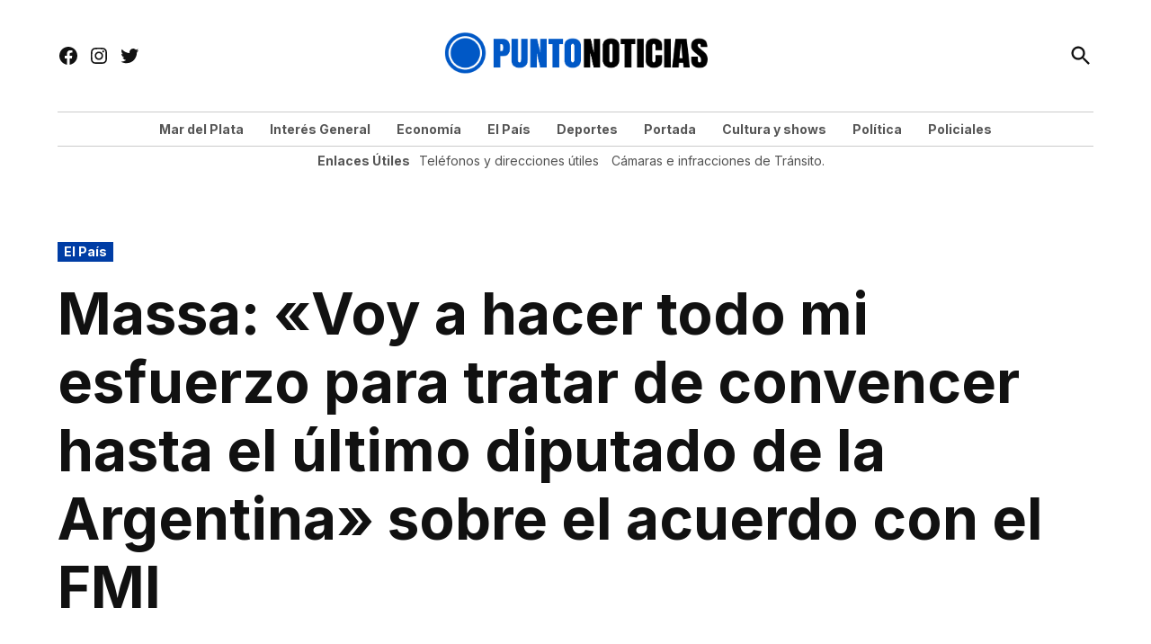

--- FILE ---
content_type: text/html; charset=UTF-8
request_url: https://puntonoticias.com/massa-voy-a-hacer-todo-mi-esfuerzo-para-tratar-de-convencer-hasta-el-ultimo-diputado-de-la-argentina-sobre-el-acuerdo-con-el-fmi/
body_size: 30686
content:
<!doctype html>
<html lang="es" prefix="og: https://ogp.me/ns#">
<head>
	<meta charset="UTF-8" />
	<meta name="viewport" content="width=device-width, initial-scale=1" />
	<link rel="profile" href="https://gmpg.org/xfn/11" />
	<link rel='preconnect' href='https://i0.wp.com' >
<!-- Etiqueta de Google (gtag.js) modo de consentimiento dataLayer añadido por Site Kit -->
<script id="google_gtagjs-js-consent-mode-data-layer" type="pmdelayedscript" data-cfasync="false" data-no-optimize="1" data-no-defer="1" data-no-minify="1">
window.dataLayer = window.dataLayer || [];function gtag(){dataLayer.push(arguments);}
gtag('consent', 'default', {"ad_personalization":"denied","ad_storage":"denied","ad_user_data":"denied","analytics_storage":"denied","functionality_storage":"denied","security_storage":"denied","personalization_storage":"denied","region":["AT","BE","BG","CH","CY","CZ","DE","DK","EE","ES","FI","FR","GB","GR","HR","HU","IE","IS","IT","LI","LT","LU","LV","MT","NL","NO","PL","PT","RO","SE","SI","SK"],"wait_for_update":500});
window._googlesitekitConsentCategoryMap = {"statistics":["analytics_storage"],"marketing":["ad_storage","ad_user_data","ad_personalization"],"functional":["functionality_storage","security_storage"],"preferences":["personalization_storage"]};
window._googlesitekitConsents = {"ad_personalization":"denied","ad_storage":"denied","ad_user_data":"denied","analytics_storage":"denied","functionality_storage":"denied","security_storage":"denied","personalization_storage":"denied","region":["AT","BE","BG","CH","CY","CZ","DE","DK","EE","ES","FI","FR","GB","GR","HR","HU","IE","IS","IT","LI","LT","LU","LV","MT","NL","NO","PL","PT","RO","SE","SI","SK"],"wait_for_update":500};
</script>
<!-- Fin de la etiqueta Google (gtag.js) modo de consentimiento dataLayer añadido por Site Kit -->

<!-- Optimización para motores de búsqueda de Rank Math -  https://rankmath.com/ -->
<title>Massa: &quot;Voy a hacer todo mi esfuerzo para tratar de convencer hasta el último diputado de la Argentina&quot; sobre el acuerdo con el FMI | Punto Noticias</title><link rel="preload" href="https://puntonoticias.com/wp-content/uploads/2025/05/puntonoticias-logo-4.png" as="image" imagesrcset="https://puntonoticias.com/wp-content/uploads/2025/05/puntonoticias-logo-4.png 841w, https://puntonoticias.com/wp-content/uploads/2025/05/puntonoticias-logo-4-300x59.png 300w, https://puntonoticias.com/wp-content/uploads/2025/05/puntonoticias-logo-4-768x152.png 768w, https://puntonoticias.com/wp-content/uploads/2025/05/puntonoticias-logo-4-780x154.png 780w, https://puntonoticias.com/wp-content/uploads/2025/05/puntonoticias-logo-4-400x79.png 400w" imagesizes="(max-width: 841px) 100vw, 841px" fetchpriority="high" /><link rel="preload" href="https://puntonoticias.com/wp-content/uploads/2022/03/Massa-recorrido-Tucuman.jpg" as="image" fetchpriority="high" /><style id="perfmatters-used-css">.addtoany_content{clear:both;margin:16px auto;}.addtoany_list{display:inline;line-height:16px;}.a2a_kit a:empty,.a2a_kit a[class^="a2a_button_"]:has(.a2a_s_undefined){display:none;}.addtoany_list a,.widget .addtoany_list a{border:0;box-shadow:none;display:inline-block;font-size:16px;padding:0 4px;vertical-align:middle;}.addtoany_list a img{border:0;display:inline-block;opacity:1;overflow:hidden;vertical-align:baseline;}.addtoany_list a span{display:inline-block;float:none;}.addtoany_list.a2a_kit_size_32 a{font-size:32px;}.addtoany_list.a2a_kit_size_32 a:not(.addtoany_special_service)>span{height:32px;line-height:32px;width:32px;}.addtoany_list a:not(.addtoany_special_service)>span{border-radius:4px;display:inline-block;opacity:1;}.site .a2a_kit.addtoany_list a:focus,.addtoany_list a:hover,.widget .addtoany_list a:hover{background:none;border:0;box-shadow:none;}.addtoany_list a:hover img,.addtoany_list a:hover span{opacity:.7;}a.addtoany_share img{border:0;width:auto;height:auto;}</style>
<meta name="description" content="Así lo afirmó el presidente de la Cámara de Diputados, Sergio Massa, que estuvo en Tucumán para participar junto al jefe de Gabinete, Juan Manzur, al ministro de Transporte, Alexis Guerrera, y al gobernador Osvaldo Jaldo, de la certificación de garantía de seguridad operacional y vigilancia OACI para el aeropuerto provincial."/>
<meta name="robots" content="follow, index, max-snippet:-1, max-video-preview:-1, max-image-preview:large"/>
<link rel="canonical" href="https://puntonoticias.com/massa-voy-a-hacer-todo-mi-esfuerzo-para-tratar-de-convencer-hasta-el-ultimo-diputado-de-la-argentina-sobre-el-acuerdo-con-el-fmi/" />
<meta property="og:locale" content="es_ES" />
<meta property="og:type" content="article" />
<meta property="og:title" content="Massa: &quot;Voy a hacer todo mi esfuerzo para tratar de convencer hasta el último diputado de la Argentina&quot; sobre el acuerdo con el FMI | Punto Noticias" />
<meta property="og:description" content="Así lo afirmó el presidente de la Cámara de Diputados, Sergio Massa, que estuvo en Tucumán para participar junto al jefe de Gabinete, Juan Manzur, al ministro de Transporte, Alexis Guerrera, y al gobernador Osvaldo Jaldo, de la certificación de garantía de seguridad operacional y vigilancia OACI para el aeropuerto provincial." />
<meta property="og:url" content="https://puntonoticias.com/massa-voy-a-hacer-todo-mi-esfuerzo-para-tratar-de-convencer-hasta-el-ultimo-diputado-de-la-argentina-sobre-el-acuerdo-con-el-fmi/" />
<meta property="og:site_name" content="Punto Noticias Mar del Plata." />
<meta property="article:tag" content="FMI" />
<meta property="article:tag" content="política" />
<meta property="article:section" content="El País" />
<meta property="og:image" content="https://puntonoticias.com/wp-content/uploads/2022/03/Massa-recorrido-Tucuman.jpg" />
<meta property="og:image:secure_url" content="https://puntonoticias.com/wp-content/uploads/2022/03/Massa-recorrido-Tucuman.jpg" />
<meta property="og:image:alt" content="Massa" />
<meta property="article:published_time" content="2022-03-04T16:49:48+00:00" />
<meta name="twitter:card" content="summary_large_image" />
<meta name="twitter:title" content="Massa: &quot;Voy a hacer todo mi esfuerzo para tratar de convencer hasta el último diputado de la Argentina&quot; sobre el acuerdo con el FMI | Punto Noticias" />
<meta name="twitter:description" content="Así lo afirmó el presidente de la Cámara de Diputados, Sergio Massa, que estuvo en Tucumán para participar junto al jefe de Gabinete, Juan Manzur, al ministro de Transporte, Alexis Guerrera, y al gobernador Osvaldo Jaldo, de la certificación de garantía de seguridad operacional y vigilancia OACI para el aeropuerto provincial." />
<meta name="twitter:image" content="https://puntonoticias.com/wp-content/uploads/2022/03/Massa-recorrido-Tucuman.jpg" />
<meta name="twitter:label1" content="Escrito por" />
<meta name="twitter:data1" content="redaccion" />
<meta name="twitter:label2" content="Tiempo de lectura" />
<meta name="twitter:data2" content="2 minutos" />
<script type="application/ld+json" class="rank-math-schema">{"@context":"https://schema.org","@graph":[{"@type":["NewsMediaOrganization","Organization"],"@id":"https://puntonoticias.com/#organization","name":"Punto Noticias.","url":"https://puntonoticias.com","logo":{"@type":"ImageObject","@id":"https://puntonoticias.com/#logo","url":"https://puntonoticias.com/wp-content/uploads/2025/05/cropped-icon-puntonoticias.png","contentUrl":"https://puntonoticias.com/wp-content/uploads/2025/05/cropped-icon-puntonoticias.png","caption":"Punto Noticias Mar del Plata.","inLanguage":"es","width":"512","height":"512"}},{"@type":"WebSite","@id":"https://puntonoticias.com/#website","url":"https://puntonoticias.com","name":"Punto Noticias Mar del Plata.","alternateName":"Puntonoticias.com","publisher":{"@id":"https://puntonoticias.com/#organization"},"inLanguage":"es"},{"@type":"BreadcrumbList","@id":"https://puntonoticias.com/massa-voy-a-hacer-todo-mi-esfuerzo-para-tratar-de-convencer-hasta-el-ultimo-diputado-de-la-argentina-sobre-el-acuerdo-con-el-fmi/#breadcrumb","itemListElement":[{"@type":"ListItem","position":"1","item":{"@id":"https://puntonoticias.com","name":"Home"}},{"@type":"ListItem","position":"2","item":{"@id":"https://puntonoticias.com/massa-voy-a-hacer-todo-mi-esfuerzo-para-tratar-de-convencer-hasta-el-ultimo-diputado-de-la-argentina-sobre-el-acuerdo-con-el-fmi/","name":"Massa: \u00abVoy a hacer todo mi esfuerzo para tratar de convencer hasta el \u00faltimo diputado de la Argentina\u00bb sobre el acuerdo con el FMI"}}]},{"@type":"WebPage","@id":"https://puntonoticias.com/massa-voy-a-hacer-todo-mi-esfuerzo-para-tratar-de-convencer-hasta-el-ultimo-diputado-de-la-argentina-sobre-el-acuerdo-con-el-fmi/#webpage","url":"https://puntonoticias.com/massa-voy-a-hacer-todo-mi-esfuerzo-para-tratar-de-convencer-hasta-el-ultimo-diputado-de-la-argentina-sobre-el-acuerdo-con-el-fmi/","name":"Massa: &quot;Voy a hacer todo mi esfuerzo para tratar de convencer hasta el \u00faltimo diputado de la Argentina&quot; sobre el acuerdo con el FMI | Punto Noticias","datePublished":"2022-03-04T16:49:48+00:00","dateModified":"2022-03-04T16:49:48+00:00","isPartOf":{"@id":"https://puntonoticias.com/#website"},"inLanguage":"es","breadcrumb":{"@id":"https://puntonoticias.com/massa-voy-a-hacer-todo-mi-esfuerzo-para-tratar-de-convencer-hasta-el-ultimo-diputado-de-la-argentina-sobre-el-acuerdo-con-el-fmi/#breadcrumb"}},{"@type":"Person","@id":"https://puntonoticias.com/massa-voy-a-hacer-todo-mi-esfuerzo-para-tratar-de-convencer-hasta-el-ultimo-diputado-de-la-argentina-sobre-el-acuerdo-con-el-fmi/#author","name":"redaccion","image":{"@type":"ImageObject","@id":"https://secure.gravatar.com/avatar/?s=96&amp;d=mm&amp;r=g","url":"https://secure.gravatar.com/avatar/?s=96&amp;d=mm&amp;r=g","caption":"redaccion","inLanguage":"es"},"worksFor":{"@id":"https://puntonoticias.com/#organization"}},{"@type":"NewsArticle","headline":"Massa: &quot;Voy a hacer todo mi esfuerzo para tratar de convencer hasta el \u00faltimo diputado de la","keywords":"Massa","datePublished":"2022-03-04T16:49:48+00:00","dateModified":"2022-03-04T16:49:48+00:00","author":{"@id":"https://puntonoticias.com/massa-voy-a-hacer-todo-mi-esfuerzo-para-tratar-de-convencer-hasta-el-ultimo-diputado-de-la-argentina-sobre-el-acuerdo-con-el-fmi/#author","name":"redaccion"},"publisher":{"@id":"https://puntonoticias.com/#organization"},"description":"As\u00ed lo afirm\u00f3 el presidente de la C\u00e1mara de Diputados, Sergio Massa, que estuvo en Tucum\u00e1n para participar junto al jefe de Gabinete, Juan Manzur, al ministro de Transporte, Alexis Guerrera, y al gobernador Osvaldo Jaldo, de la certificaci\u00f3n de garant\u00eda de seguridad operacional y vigilancia OACI para el aeropuerto provincial.","name":"Massa: &quot;Voy a hacer todo mi esfuerzo para tratar de convencer hasta el \u00faltimo diputado de la","@id":"https://puntonoticias.com/massa-voy-a-hacer-todo-mi-esfuerzo-para-tratar-de-convencer-hasta-el-ultimo-diputado-de-la-argentina-sobre-el-acuerdo-con-el-fmi/#richSnippet","isPartOf":{"@id":"https://puntonoticias.com/massa-voy-a-hacer-todo-mi-esfuerzo-para-tratar-de-convencer-hasta-el-ultimo-diputado-de-la-argentina-sobre-el-acuerdo-con-el-fmi/#webpage"},"inLanguage":"es","mainEntityOfPage":{"@id":"https://puntonoticias.com/massa-voy-a-hacer-todo-mi-esfuerzo-para-tratar-de-convencer-hasta-el-ultimo-diputado-de-la-argentina-sobre-el-acuerdo-con-el-fmi/#webpage"}}]}</script>
<!-- /Plugin Rank Math WordPress SEO -->

<link rel='dns-prefetch' href='//static.addtoany.com' />
<link rel='dns-prefetch' href='//www.googletagmanager.com' />

<link rel='dns-prefetch' href='//pagead2.googlesyndication.com' />
<link rel="alternate" type="application/rss+xml" title="Punto Noticias &raquo; Feed" href="https://puntonoticias.com/feed/" />
<link rel="alternate" type="application/rss+xml" title="Punto Noticias &raquo; Feed de los comentarios" href="https://puntonoticias.com/comments/feed/" />
<script id="wpp-js" src="https://puntonoticias.com/wp-content/plugins/wordpress-popular-posts/assets/js/wpp.min.js?ver=7.3.6" data-sampling="0" data-sampling-rate="100" data-api-url="https://puntonoticias.com/wp-json/wordpress-popular-posts" data-post-id="270520" data-token="59af7deafd" data-lang="0" data-debug="0" type="pmdelayedscript" data-cfasync="false" data-no-optimize="1" data-no-defer="1" data-no-minify="1"></script>
<link rel="alternate" type="application/rss+xml" title="Punto Noticias &raquo; Comentario Massa: «Voy a hacer todo mi esfuerzo para tratar de convencer hasta el último diputado de la Argentina» sobre el acuerdo con el FMI del feed" href="https://puntonoticias.com/massa-voy-a-hacer-todo-mi-esfuerzo-para-tratar-de-convencer-hasta-el-ultimo-diputado-de-la-argentina-sobre-el-acuerdo-con-el-fmi/feed/" />
<link rel="alternate" title="oEmbed (JSON)" type="application/json+oembed" href="https://puntonoticias.com/wp-json/oembed/1.0/embed?url=https%3A%2F%2Fpuntonoticias.com%2Fmassa-voy-a-hacer-todo-mi-esfuerzo-para-tratar-de-convencer-hasta-el-ultimo-diputado-de-la-argentina-sobre-el-acuerdo-con-el-fmi%2F" />
<link rel="alternate" title="oEmbed (XML)" type="text/xml+oembed" href="https://puntonoticias.com/wp-json/oembed/1.0/embed?url=https%3A%2F%2Fpuntonoticias.com%2Fmassa-voy-a-hacer-todo-mi-esfuerzo-para-tratar-de-convencer-hasta-el-ultimo-diputado-de-la-argentina-sobre-el-acuerdo-con-el-fmi%2F&#038;format=xml" />
<style id='wp-img-auto-sizes-contain-inline-css'>img:is([sizes=auto i],[sizes^="auto," i]){contain-intrinsic-size:3000px 1500px}</style>
<style id='wp-block-library-inline-css'>:root{--wp-block-synced-color:#7a00df;--wp-block-synced-color--rgb:122,0,223;--wp-bound-block-color:var(--wp-block-synced-color);--wp-editor-canvas-background:#ddd;--wp-admin-theme-color:#007cba;--wp-admin-theme-color--rgb:0,124,186;--wp-admin-theme-color-darker-10:#006ba1;--wp-admin-theme-color-darker-10--rgb:0,107,160.5;--wp-admin-theme-color-darker-20:#005a87;--wp-admin-theme-color-darker-20--rgb:0,90,135;--wp-admin-border-width-focus:2px}@media (min-resolution:192dpi){:root{--wp-admin-border-width-focus:1.5px}}.wp-element-button{cursor:pointer}:root .has-very-light-gray-background-color{background-color:#eee}:root .has-very-dark-gray-background-color{background-color:#313131}:root .has-very-light-gray-color{color:#eee}:root .has-very-dark-gray-color{color:#313131}:root .has-vivid-green-cyan-to-vivid-cyan-blue-gradient-background{background:linear-gradient(135deg,#00d084,#0693e3)}:root .has-purple-crush-gradient-background{background:linear-gradient(135deg,#34e2e4,#4721fb 50%,#ab1dfe)}:root .has-hazy-dawn-gradient-background{background:linear-gradient(135deg,#faaca8,#dad0ec)}:root .has-subdued-olive-gradient-background{background:linear-gradient(135deg,#fafae1,#67a671)}:root .has-atomic-cream-gradient-background{background:linear-gradient(135deg,#fdd79a,#004a59)}:root .has-nightshade-gradient-background{background:linear-gradient(135deg,#330968,#31cdcf)}:root .has-midnight-gradient-background{background:linear-gradient(135deg,#020381,#2874fc)}:root{--wp--preset--font-size--normal:16px;--wp--preset--font-size--huge:42px}.has-regular-font-size{font-size:1em}.has-larger-font-size{font-size:2.625em}.has-normal-font-size{font-size:var(--wp--preset--font-size--normal)}.has-huge-font-size{font-size:var(--wp--preset--font-size--huge)}.has-text-align-center{text-align:center}.has-text-align-left{text-align:left}.has-text-align-right{text-align:right}.has-fit-text{white-space:nowrap!important}#end-resizable-editor-section{display:none}.aligncenter{clear:both}.items-justified-left{justify-content:flex-start}.items-justified-center{justify-content:center}.items-justified-right{justify-content:flex-end}.items-justified-space-between{justify-content:space-between}.screen-reader-text{border:0;clip-path:inset(50%);height:1px;margin:-1px;overflow:hidden;padding:0;position:absolute;width:1px;word-wrap:normal!important}.screen-reader-text:focus{background-color:#ddd;clip-path:none;color:#444;display:block;font-size:1em;height:auto;left:5px;line-height:normal;padding:15px 23px 14px;text-decoration:none;top:5px;width:auto;z-index:100000}html :where(.has-border-color){border-style:solid}html :where([style*=border-top-color]){border-top-style:solid}html :where([style*=border-right-color]){border-right-style:solid}html :where([style*=border-bottom-color]){border-bottom-style:solid}html :where([style*=border-left-color]){border-left-style:solid}html :where([style*=border-width]){border-style:solid}html :where([style*=border-top-width]){border-top-style:solid}html :where([style*=border-right-width]){border-right-style:solid}html :where([style*=border-bottom-width]){border-bottom-style:solid}html :where([style*=border-left-width]){border-left-style:solid}html :where(img[class*=wp-image-]){height:auto;max-width:100%}:where(figure){margin:0 0 1em}html :where(.is-position-sticky){--wp-admin--admin-bar--position-offset:var(--wp-admin--admin-bar--height,0px)}@media screen and (max-width:600px){html :where(.is-position-sticky){--wp-admin--admin-bar--position-offset:0px}}</style><style id='wp-block-button-inline-css'>.wp-block-button__link{align-content:center;box-sizing:border-box;cursor:pointer;display:inline-block;height:100%;text-align:center;word-break:break-word}.wp-block-button__link.aligncenter{text-align:center}.wp-block-button__link.alignright{text-align:right}:where(.wp-block-button__link){border-radius:9999px;box-shadow:none;padding:calc(.667em + 2px) calc(1.333em + 2px);text-decoration:none}.wp-block-button[style*=text-decoration] .wp-block-button__link{text-decoration:inherit}.wp-block-buttons>.wp-block-button.has-custom-width{max-width:none}.wp-block-buttons>.wp-block-button.has-custom-width .wp-block-button__link{width:100%}.wp-block-buttons>.wp-block-button.has-custom-font-size .wp-block-button__link{font-size:inherit}.wp-block-buttons>.wp-block-button.wp-block-button__width-25{width:calc(25% - var(--wp--style--block-gap,.5em)*.75)}.wp-block-buttons>.wp-block-button.wp-block-button__width-50{width:calc(50% - var(--wp--style--block-gap,.5em)*.5)}.wp-block-buttons>.wp-block-button.wp-block-button__width-75{width:calc(75% - var(--wp--style--block-gap,.5em)*.25)}.wp-block-buttons>.wp-block-button.wp-block-button__width-100{flex-basis:100%;width:100%}.wp-block-buttons.is-vertical>.wp-block-button.wp-block-button__width-25{width:25%}.wp-block-buttons.is-vertical>.wp-block-button.wp-block-button__width-50{width:50%}.wp-block-buttons.is-vertical>.wp-block-button.wp-block-button__width-75{width:75%}.wp-block-button.is-style-squared,.wp-block-button__link.wp-block-button.is-style-squared{border-radius:0}.wp-block-button.no-border-radius,.wp-block-button__link.no-border-radius{border-radius:0!important}:root :where(.wp-block-button .wp-block-button__link.is-style-outline),:root :where(.wp-block-button.is-style-outline>.wp-block-button__link){border:2px solid;padding:.667em 1.333em}:root :where(.wp-block-button .wp-block-button__link.is-style-outline:not(.has-text-color)),:root :where(.wp-block-button.is-style-outline>.wp-block-button__link:not(.has-text-color)){color:currentColor}:root :where(.wp-block-button .wp-block-button__link.is-style-outline:not(.has-background)),:root :where(.wp-block-button.is-style-outline>.wp-block-button__link:not(.has-background)){background-color:initial;background-image:none}</style>
<style id='wp-block-heading-inline-css'>h1:where(.wp-block-heading).has-background,h2:where(.wp-block-heading).has-background,h3:where(.wp-block-heading).has-background,h4:where(.wp-block-heading).has-background,h5:where(.wp-block-heading).has-background,h6:where(.wp-block-heading).has-background{padding:1.25em 2.375em}h1.has-text-align-left[style*=writing-mode]:where([style*=vertical-lr]),h1.has-text-align-right[style*=writing-mode]:where([style*=vertical-rl]),h2.has-text-align-left[style*=writing-mode]:where([style*=vertical-lr]),h2.has-text-align-right[style*=writing-mode]:where([style*=vertical-rl]),h3.has-text-align-left[style*=writing-mode]:where([style*=vertical-lr]),h3.has-text-align-right[style*=writing-mode]:where([style*=vertical-rl]),h4.has-text-align-left[style*=writing-mode]:where([style*=vertical-lr]),h4.has-text-align-right[style*=writing-mode]:where([style*=vertical-rl]),h5.has-text-align-left[style*=writing-mode]:where([style*=vertical-lr]),h5.has-text-align-right[style*=writing-mode]:where([style*=vertical-rl]),h6.has-text-align-left[style*=writing-mode]:where([style*=vertical-lr]),h6.has-text-align-right[style*=writing-mode]:where([style*=vertical-rl]){rotate:180deg}</style>
<style id='wp-block-image-inline-css'>.wp-block-image>a,.wp-block-image>figure>a{display:inline-block}.wp-block-image img{box-sizing:border-box;height:auto;max-width:100%;vertical-align:bottom}@media not (prefers-reduced-motion){.wp-block-image img.hide{visibility:hidden}.wp-block-image img.show{animation:show-content-image .4s}}.wp-block-image[style*=border-radius] img,.wp-block-image[style*=border-radius]>a{border-radius:inherit}.wp-block-image.has-custom-border img{box-sizing:border-box}.wp-block-image.aligncenter{text-align:center}.wp-block-image.alignfull>a,.wp-block-image.alignwide>a{width:100%}.wp-block-image.alignfull img,.wp-block-image.alignwide img{height:auto;width:100%}.wp-block-image .aligncenter,.wp-block-image .alignleft,.wp-block-image .alignright,.wp-block-image.aligncenter,.wp-block-image.alignleft,.wp-block-image.alignright{display:table}.wp-block-image .aligncenter>figcaption,.wp-block-image .alignleft>figcaption,.wp-block-image .alignright>figcaption,.wp-block-image.aligncenter>figcaption,.wp-block-image.alignleft>figcaption,.wp-block-image.alignright>figcaption{caption-side:bottom;display:table-caption}.wp-block-image .alignleft{float:left;margin:.5em 1em .5em 0}.wp-block-image .alignright{float:right;margin:.5em 0 .5em 1em}.wp-block-image .aligncenter{margin-left:auto;margin-right:auto}.wp-block-image :where(figcaption){margin-bottom:1em;margin-top:.5em}.wp-block-image.is-style-circle-mask img{border-radius:9999px}@supports ((-webkit-mask-image:none) or (mask-image:none)) or (-webkit-mask-image:none){.wp-block-image.is-style-circle-mask img{border-radius:0;-webkit-mask-image:url('data:image/svg+xml;utf8,<svg viewBox="0 0 100 100" xmlns="http://www.w3.org/2000/svg"><circle cx="50" cy="50" r="50"/></svg>');mask-image:url('data:image/svg+xml;utf8,<svg viewBox="0 0 100 100" xmlns="http://www.w3.org/2000/svg"><circle cx="50" cy="50" r="50"/></svg>');mask-mode:alpha;-webkit-mask-position:center;mask-position:center;-webkit-mask-repeat:no-repeat;mask-repeat:no-repeat;-webkit-mask-size:contain;mask-size:contain}}:root :where(.wp-block-image.is-style-rounded img,.wp-block-image .is-style-rounded img){border-radius:9999px}.wp-block-image figure{margin:0}.wp-lightbox-container{display:flex;flex-direction:column;position:relative}.wp-lightbox-container img{cursor:zoom-in}.wp-lightbox-container img:hover+button{opacity:1}.wp-lightbox-container button{align-items:center;backdrop-filter:blur(16px) saturate(180%);background-color:#5a5a5a40;border:none;border-radius:4px;cursor:zoom-in;display:flex;height:20px;justify-content:center;opacity:0;padding:0;position:absolute;right:16px;text-align:center;top:16px;width:20px;z-index:100}@media not (prefers-reduced-motion){.wp-lightbox-container button{transition:opacity .2s ease}}.wp-lightbox-container button:focus-visible{outline:3px auto #5a5a5a40;outline:3px auto -webkit-focus-ring-color;outline-offset:3px}.wp-lightbox-container button:hover{cursor:pointer;opacity:1}.wp-lightbox-container button:focus{opacity:1}.wp-lightbox-container button:focus,.wp-lightbox-container button:hover,.wp-lightbox-container button:not(:hover):not(:active):not(.has-background){background-color:#5a5a5a40;border:none}.wp-lightbox-overlay{box-sizing:border-box;cursor:zoom-out;height:100vh;left:0;overflow:hidden;position:fixed;top:0;visibility:hidden;width:100%;z-index:100000}.wp-lightbox-overlay .close-button{align-items:center;cursor:pointer;display:flex;justify-content:center;min-height:40px;min-width:40px;padding:0;position:absolute;right:calc(env(safe-area-inset-right) + 16px);top:calc(env(safe-area-inset-top) + 16px);z-index:5000000}.wp-lightbox-overlay .close-button:focus,.wp-lightbox-overlay .close-button:hover,.wp-lightbox-overlay .close-button:not(:hover):not(:active):not(.has-background){background:none;border:none}.wp-lightbox-overlay .lightbox-image-container{height:var(--wp--lightbox-container-height);left:50%;overflow:hidden;position:absolute;top:50%;transform:translate(-50%,-50%);transform-origin:top left;width:var(--wp--lightbox-container-width);z-index:9999999999}.wp-lightbox-overlay .wp-block-image{align-items:center;box-sizing:border-box;display:flex;height:100%;justify-content:center;margin:0;position:relative;transform-origin:0 0;width:100%;z-index:3000000}.wp-lightbox-overlay .wp-block-image img{height:var(--wp--lightbox-image-height);min-height:var(--wp--lightbox-image-height);min-width:var(--wp--lightbox-image-width);width:var(--wp--lightbox-image-width)}.wp-lightbox-overlay .wp-block-image figcaption{display:none}.wp-lightbox-overlay button{background:none;border:none}.wp-lightbox-overlay .scrim{background-color:#fff;height:100%;opacity:.9;position:absolute;width:100%;z-index:2000000}.wp-lightbox-overlay.active{visibility:visible}@media not (prefers-reduced-motion){.wp-lightbox-overlay.active{animation:turn-on-visibility .25s both}.wp-lightbox-overlay.active img{animation:turn-on-visibility .35s both}.wp-lightbox-overlay.show-closing-animation:not(.active){animation:turn-off-visibility .35s both}.wp-lightbox-overlay.show-closing-animation:not(.active) img{animation:turn-off-visibility .25s both}.wp-lightbox-overlay.zoom.active{animation:none;opacity:1;visibility:visible}.wp-lightbox-overlay.zoom.active .lightbox-image-container{animation:lightbox-zoom-in .4s}.wp-lightbox-overlay.zoom.active .lightbox-image-container img{animation:none}.wp-lightbox-overlay.zoom.active .scrim{animation:turn-on-visibility .4s forwards}.wp-lightbox-overlay.zoom.show-closing-animation:not(.active){animation:none}.wp-lightbox-overlay.zoom.show-closing-animation:not(.active) .lightbox-image-container{animation:lightbox-zoom-out .4s}.wp-lightbox-overlay.zoom.show-closing-animation:not(.active) .lightbox-image-container img{animation:none}.wp-lightbox-overlay.zoom.show-closing-animation:not(.active) .scrim{animation:turn-off-visibility .4s forwards}}@keyframes show-content-image{0%{visibility:hidden}99%{visibility:hidden}to{visibility:visible}}@keyframes turn-on-visibility{0%{opacity:0}to{opacity:1}}@keyframes turn-off-visibility{0%{opacity:1;visibility:visible}99%{opacity:0;visibility:visible}to{opacity:0;visibility:hidden}}@keyframes lightbox-zoom-in{0%{transform:translate(calc((-100vw + var(--wp--lightbox-scrollbar-width))/2 + var(--wp--lightbox-initial-left-position)),calc(-50vh + var(--wp--lightbox-initial-top-position))) scale(var(--wp--lightbox-scale))}to{transform:translate(-50%,-50%) scale(1)}}@keyframes lightbox-zoom-out{0%{transform:translate(-50%,-50%) scale(1);visibility:visible}99%{visibility:visible}to{transform:translate(calc((-100vw + var(--wp--lightbox-scrollbar-width))/2 + var(--wp--lightbox-initial-left-position)),calc(-50vh + var(--wp--lightbox-initial-top-position))) scale(var(--wp--lightbox-scale));visibility:hidden}}</style>
<style id='wp-block-image-theme-inline-css'>:root :where(.wp-block-image figcaption){color:#555;font-size:13px;text-align:center}.is-dark-theme :root :where(.wp-block-image figcaption){color:#ffffffa6}.wp-block-image{margin:0 0 1em}</style>
<style id='wp-block-latest-posts-inline-css'>.wp-block-latest-posts{box-sizing:border-box}.wp-block-latest-posts.alignleft{margin-right:2em}.wp-block-latest-posts.alignright{margin-left:2em}.wp-block-latest-posts.wp-block-latest-posts__list{list-style:none}.wp-block-latest-posts.wp-block-latest-posts__list li{clear:both;overflow-wrap:break-word}.wp-block-latest-posts.is-grid{display:flex;flex-wrap:wrap}.wp-block-latest-posts.is-grid li{margin:0 1.25em 1.25em 0;width:100%}@media (min-width:600px){.wp-block-latest-posts.columns-2 li{width:calc(50% - .625em)}.wp-block-latest-posts.columns-2 li:nth-child(2n){margin-right:0}.wp-block-latest-posts.columns-3 li{width:calc(33.33333% - .83333em)}.wp-block-latest-posts.columns-3 li:nth-child(3n){margin-right:0}.wp-block-latest-posts.columns-4 li{width:calc(25% - .9375em)}.wp-block-latest-posts.columns-4 li:nth-child(4n){margin-right:0}.wp-block-latest-posts.columns-5 li{width:calc(20% - 1em)}.wp-block-latest-posts.columns-5 li:nth-child(5n){margin-right:0}.wp-block-latest-posts.columns-6 li{width:calc(16.66667% - 1.04167em)}.wp-block-latest-posts.columns-6 li:nth-child(6n){margin-right:0}}:root :where(.wp-block-latest-posts.is-grid){padding:0}:root :where(.wp-block-latest-posts.wp-block-latest-posts__list){padding-left:0}.wp-block-latest-posts__post-author,.wp-block-latest-posts__post-date{display:block;font-size:.8125em}.wp-block-latest-posts__post-excerpt,.wp-block-latest-posts__post-full-content{margin-bottom:1em;margin-top:.5em}.wp-block-latest-posts__featured-image a{display:inline-block}.wp-block-latest-posts__featured-image img{height:auto;max-width:100%;width:auto}.wp-block-latest-posts__featured-image.alignleft{float:left;margin-right:1em}.wp-block-latest-posts__featured-image.alignright{float:right;margin-left:1em}.wp-block-latest-posts__featured-image.aligncenter{margin-bottom:1em;text-align:center}</style>
<style id='wp-block-media-text-inline-css'>.wp-block-media-text{box-sizing:border-box;direction:ltr;display:grid;grid-template-columns:50% 1fr;grid-template-rows:auto}.wp-block-media-text.has-media-on-the-right{grid-template-columns:1fr 50%}.wp-block-media-text.is-vertically-aligned-top>.wp-block-media-text__content,.wp-block-media-text.is-vertically-aligned-top>.wp-block-media-text__media{align-self:start}.wp-block-media-text.is-vertically-aligned-center>.wp-block-media-text__content,.wp-block-media-text.is-vertically-aligned-center>.wp-block-media-text__media,.wp-block-media-text>.wp-block-media-text__content,.wp-block-media-text>.wp-block-media-text__media{align-self:center}.wp-block-media-text.is-vertically-aligned-bottom>.wp-block-media-text__content,.wp-block-media-text.is-vertically-aligned-bottom>.wp-block-media-text__media{align-self:end}.wp-block-media-text>.wp-block-media-text__media{grid-column:1;grid-row:1;margin:0}.wp-block-media-text>.wp-block-media-text__content{direction:ltr;grid-column:2;grid-row:1;padding:0 8%;word-break:break-word}.wp-block-media-text.has-media-on-the-right>.wp-block-media-text__media{grid-column:2;grid-row:1}.wp-block-media-text.has-media-on-the-right>.wp-block-media-text__content{grid-column:1;grid-row:1}.wp-block-media-text__media a{display:block}.wp-block-media-text__media img,.wp-block-media-text__media video{height:auto;max-width:unset;vertical-align:middle;width:100%}.wp-block-media-text.is-image-fill>.wp-block-media-text__media{background-size:cover;height:100%;min-height:250px}.wp-block-media-text.is-image-fill>.wp-block-media-text__media>a{display:block;height:100%}.wp-block-media-text.is-image-fill>.wp-block-media-text__media img{height:1px;margin:-1px;overflow:hidden;padding:0;position:absolute;width:1px;clip:rect(0,0,0,0);border:0}.wp-block-media-text.is-image-fill-element>.wp-block-media-text__media{height:100%;min-height:250px}.wp-block-media-text.is-image-fill-element>.wp-block-media-text__media>a{display:block;height:100%}.wp-block-media-text.is-image-fill-element>.wp-block-media-text__media img{height:100%;object-fit:cover;width:100%}@media (max-width:600px){.wp-block-media-text.is-stacked-on-mobile{grid-template-columns:100%!important}.wp-block-media-text.is-stacked-on-mobile>.wp-block-media-text__media{grid-column:1;grid-row:1}.wp-block-media-text.is-stacked-on-mobile>.wp-block-media-text__content{grid-column:1;grid-row:2}}</style>
<style id='wp-block-buttons-inline-css'>.wp-block-buttons{box-sizing:border-box}.wp-block-buttons.is-vertical{flex-direction:column}.wp-block-buttons.is-vertical>.wp-block-button:last-child{margin-bottom:0}.wp-block-buttons>.wp-block-button{display:inline-block;margin:0}.wp-block-buttons.is-content-justification-left{justify-content:flex-start}.wp-block-buttons.is-content-justification-left.is-vertical{align-items:flex-start}.wp-block-buttons.is-content-justification-center{justify-content:center}.wp-block-buttons.is-content-justification-center.is-vertical{align-items:center}.wp-block-buttons.is-content-justification-right{justify-content:flex-end}.wp-block-buttons.is-content-justification-right.is-vertical{align-items:flex-end}.wp-block-buttons.is-content-justification-space-between{justify-content:space-between}.wp-block-buttons.aligncenter{text-align:center}.wp-block-buttons:not(.is-content-justification-space-between,.is-content-justification-right,.is-content-justification-left,.is-content-justification-center) .wp-block-button.aligncenter{margin-left:auto;margin-right:auto;width:100%}.wp-block-buttons[style*=text-decoration] .wp-block-button,.wp-block-buttons[style*=text-decoration] .wp-block-button__link{text-decoration:inherit}.wp-block-buttons.has-custom-font-size .wp-block-button__link{font-size:inherit}.wp-block-buttons .wp-block-button__link{width:100%}.wp-block-button.aligncenter{text-align:center}</style>
<style id='wp-block-tag-cloud-inline-css'>.wp-block-tag-cloud{box-sizing:border-box}.wp-block-tag-cloud.aligncenter{justify-content:center;text-align:center}.wp-block-tag-cloud a{display:inline-block;margin-right:5px}.wp-block-tag-cloud span{display:inline-block;margin-left:5px;text-decoration:none}:root :where(.wp-block-tag-cloud.is-style-outline){display:flex;flex-wrap:wrap;gap:1ch}:root :where(.wp-block-tag-cloud.is-style-outline a){border:1px solid;font-size:unset!important;margin-right:0;padding:1ch 2ch;text-decoration:none!important}</style>
<style id='wp-block-columns-inline-css'>.wp-block-columns{box-sizing:border-box;display:flex;flex-wrap:wrap!important}@media (min-width:782px){.wp-block-columns{flex-wrap:nowrap!important}}.wp-block-columns{align-items:normal!important}.wp-block-columns.are-vertically-aligned-top{align-items:flex-start}.wp-block-columns.are-vertically-aligned-center{align-items:center}.wp-block-columns.are-vertically-aligned-bottom{align-items:flex-end}@media (max-width:781px){.wp-block-columns:not(.is-not-stacked-on-mobile)>.wp-block-column{flex-basis:100%!important}}@media (min-width:782px){.wp-block-columns:not(.is-not-stacked-on-mobile)>.wp-block-column{flex-basis:0;flex-grow:1}.wp-block-columns:not(.is-not-stacked-on-mobile)>.wp-block-column[style*=flex-basis]{flex-grow:0}}.wp-block-columns.is-not-stacked-on-mobile{flex-wrap:nowrap!important}.wp-block-columns.is-not-stacked-on-mobile>.wp-block-column{flex-basis:0;flex-grow:1}.wp-block-columns.is-not-stacked-on-mobile>.wp-block-column[style*=flex-basis]{flex-grow:0}:where(.wp-block-columns){margin-bottom:1.75em}:where(.wp-block-columns.has-background){padding:1.25em 2.375em}.wp-block-column{flex-grow:1;min-width:0;overflow-wrap:break-word;word-break:break-word}.wp-block-column.is-vertically-aligned-top{align-self:flex-start}.wp-block-column.is-vertically-aligned-center{align-self:center}.wp-block-column.is-vertically-aligned-bottom{align-self:flex-end}.wp-block-column.is-vertically-aligned-stretch{align-self:stretch}.wp-block-column.is-vertically-aligned-bottom,.wp-block-column.is-vertically-aligned-center,.wp-block-column.is-vertically-aligned-top{width:100%}</style>
<style id='wp-block-paragraph-inline-css'>.is-small-text{font-size:.875em}.is-regular-text{font-size:1em}.is-large-text{font-size:2.25em}.is-larger-text{font-size:3em}.has-drop-cap:not(:focus):first-letter{float:left;font-size:8.4em;font-style:normal;font-weight:100;line-height:.68;margin:.05em .1em 0 0;text-transform:uppercase}body.rtl .has-drop-cap:not(:focus):first-letter{float:none;margin-left:.1em}p.has-drop-cap.has-background{overflow:hidden}:root :where(p.has-background){padding:1.25em 2.375em}:where(p.has-text-color:not(.has-link-color)) a{color:inherit}p.has-text-align-left[style*="writing-mode:vertical-lr"],p.has-text-align-right[style*="writing-mode:vertical-rl"]{rotate:180deg}</style>
<style id='wp-block-separator-inline-css'>@charset "UTF-8";.wp-block-separator{border:none;border-top:2px solid}:root :where(.wp-block-separator.is-style-dots){height:auto;line-height:1;text-align:center}:root :where(.wp-block-separator.is-style-dots):before{color:currentColor;content:"···";font-family:serif;font-size:1.5em;letter-spacing:2em;padding-left:2em}.wp-block-separator.is-style-dots{background:none!important;border:none!important}</style>
<style id='wp-block-separator-theme-inline-css'>.wp-block-separator.has-css-opacity{opacity:.4}.wp-block-separator{border:none;border-bottom:2px solid;margin-left:auto;margin-right:auto}.wp-block-separator.has-alpha-channel-opacity{opacity:1}.wp-block-separator:not(.is-style-wide):not(.is-style-dots){width:100px}.wp-block-separator.has-background:not(.is-style-dots){border-bottom:none;height:1px}.wp-block-separator.has-background:not(.is-style-wide):not(.is-style-dots){height:2px}</style>
<style id='global-styles-inline-css'>:root{--wp--preset--aspect-ratio--square: 1;--wp--preset--aspect-ratio--4-3: 4/3;--wp--preset--aspect-ratio--3-4: 3/4;--wp--preset--aspect-ratio--3-2: 3/2;--wp--preset--aspect-ratio--2-3: 2/3;--wp--preset--aspect-ratio--16-9: 16/9;--wp--preset--aspect-ratio--9-16: 9/16;--wp--preset--color--black: #000000;--wp--preset--color--cyan-bluish-gray: #abb8c3;--wp--preset--color--white: #FFFFFF;--wp--preset--color--pale-pink: #f78da7;--wp--preset--color--vivid-red: #cf2e2e;--wp--preset--color--luminous-vivid-orange: #ff6900;--wp--preset--color--luminous-vivid-amber: #fcb900;--wp--preset--color--light-green-cyan: #7bdcb5;--wp--preset--color--vivid-green-cyan: #00d084;--wp--preset--color--pale-cyan-blue: #8ed1fc;--wp--preset--color--vivid-cyan-blue: #0693e3;--wp--preset--color--vivid-purple: #9b51e0;--wp--preset--color--primary: #003da5;--wp--preset--color--primary-variation: #00157d;--wp--preset--color--secondary: #666666;--wp--preset--color--secondary-variation: #3e3e3e;--wp--preset--color--dark-gray: #111111;--wp--preset--color--medium-gray: #767676;--wp--preset--color--light-gray: #EEEEEE;--wp--preset--gradient--vivid-cyan-blue-to-vivid-purple: linear-gradient(135deg,rgb(6,147,227) 0%,rgb(155,81,224) 100%);--wp--preset--gradient--light-green-cyan-to-vivid-green-cyan: linear-gradient(135deg,rgb(122,220,180) 0%,rgb(0,208,130) 100%);--wp--preset--gradient--luminous-vivid-amber-to-luminous-vivid-orange: linear-gradient(135deg,rgb(252,185,0) 0%,rgb(255,105,0) 100%);--wp--preset--gradient--luminous-vivid-orange-to-vivid-red: linear-gradient(135deg,rgb(255,105,0) 0%,rgb(207,46,46) 100%);--wp--preset--gradient--very-light-gray-to-cyan-bluish-gray: linear-gradient(135deg,rgb(238,238,238) 0%,rgb(169,184,195) 100%);--wp--preset--gradient--cool-to-warm-spectrum: linear-gradient(135deg,rgb(74,234,220) 0%,rgb(151,120,209) 20%,rgb(207,42,186) 40%,rgb(238,44,130) 60%,rgb(251,105,98) 80%,rgb(254,248,76) 100%);--wp--preset--gradient--blush-light-purple: linear-gradient(135deg,rgb(255,206,236) 0%,rgb(152,150,240) 100%);--wp--preset--gradient--blush-bordeaux: linear-gradient(135deg,rgb(254,205,165) 0%,rgb(254,45,45) 50%,rgb(107,0,62) 100%);--wp--preset--gradient--luminous-dusk: linear-gradient(135deg,rgb(255,203,112) 0%,rgb(199,81,192) 50%,rgb(65,88,208) 100%);--wp--preset--gradient--pale-ocean: linear-gradient(135deg,rgb(255,245,203) 0%,rgb(182,227,212) 50%,rgb(51,167,181) 100%);--wp--preset--gradient--electric-grass: linear-gradient(135deg,rgb(202,248,128) 0%,rgb(113,206,126) 100%);--wp--preset--gradient--midnight: linear-gradient(135deg,rgb(2,3,129) 0%,rgb(40,116,252) 100%);--wp--preset--gradient--grad-1: linear-gradient( 135deg,rgb( 0,61,165) 0%,rgb( 0,21,125) 100% );--wp--preset--gradient--grad-2: linear-gradient( 135deg,rgb( 102,102,102) 0%,rgb( 62,62,62) 100% );--wp--preset--gradient--grad-3: linear-gradient( 135deg,rgb( 17,17,17 ) 0%,rgb( 85,85,85 ) 100% );--wp--preset--gradient--grad-4: linear-gradient( 135deg,rgb( 68,68,68 ) 0%,rgb( 136,136,136 ) 100% );--wp--preset--gradient--grad-5: linear-gradient( 135deg,rgb( 119,119,119 ) 0%,rgb( 221,221,221 ) 100% );--wp--preset--gradient--grad-6: linear-gradient( 135deg,rgb( 221,221,221 ) 0%,rgb( 255,255,255 ) 100% );--wp--preset--font-size--small: 16px;--wp--preset--font-size--medium: 20px;--wp--preset--font-size--large: 36px;--wp--preset--font-size--x-large: 42px;--wp--preset--font-size--normal: 20px;--wp--preset--font-size--huge: 44px;--wp--preset--spacing--20: 0.44rem;--wp--preset--spacing--30: 0.67rem;--wp--preset--spacing--40: 1rem;--wp--preset--spacing--50: 1.5rem;--wp--preset--spacing--60: 2.25rem;--wp--preset--spacing--70: 3.38rem;--wp--preset--spacing--80: 5.06rem;--wp--preset--shadow--natural: 6px 6px 9px rgba(0,0,0,0.2);--wp--preset--shadow--deep: 12px 12px 50px rgba(0,0,0,0.4);--wp--preset--shadow--sharp: 6px 6px 0px rgba(0,0,0,0.2);--wp--preset--shadow--outlined: 6px 6px 0px -3px rgb(255,255,255),6px 6px rgb(0,0,0);--wp--preset--shadow--crisp: 6px 6px 0px rgb(0,0,0);}:where(.is-layout-flex){gap: 0.5em;}:where(.is-layout-grid){gap: 0.5em;}body .is-layout-flex{display: flex;}.is-layout-flex{flex-wrap: wrap;align-items: center;}.is-layout-flex > :is(*,div){margin: 0;}body .is-layout-grid{display: grid;}.is-layout-grid > :is(*,div){margin: 0;}:where(.wp-block-columns.is-layout-flex){gap: 2em;}:where(.wp-block-columns.is-layout-grid){gap: 2em;}:where(.wp-block-post-template.is-layout-flex){gap: 1.25em;}:where(.wp-block-post-template.is-layout-grid){gap: 1.25em;}.has-black-color{color: var(--wp--preset--color--black) !important;}.has-cyan-bluish-gray-color{color: var(--wp--preset--color--cyan-bluish-gray) !important;}.has-white-color{color: var(--wp--preset--color--white) !important;}.has-pale-pink-color{color: var(--wp--preset--color--pale-pink) !important;}.has-vivid-red-color{color: var(--wp--preset--color--vivid-red) !important;}.has-luminous-vivid-orange-color{color: var(--wp--preset--color--luminous-vivid-orange) !important;}.has-luminous-vivid-amber-color{color: var(--wp--preset--color--luminous-vivid-amber) !important;}.has-light-green-cyan-color{color: var(--wp--preset--color--light-green-cyan) !important;}.has-vivid-green-cyan-color{color: var(--wp--preset--color--vivid-green-cyan) !important;}.has-pale-cyan-blue-color{color: var(--wp--preset--color--pale-cyan-blue) !important;}.has-vivid-cyan-blue-color{color: var(--wp--preset--color--vivid-cyan-blue) !important;}.has-vivid-purple-color{color: var(--wp--preset--color--vivid-purple) !important;}.has-black-background-color{background-color: var(--wp--preset--color--black) !important;}.has-cyan-bluish-gray-background-color{background-color: var(--wp--preset--color--cyan-bluish-gray) !important;}.has-white-background-color{background-color: var(--wp--preset--color--white) !important;}.has-pale-pink-background-color{background-color: var(--wp--preset--color--pale-pink) !important;}.has-vivid-red-background-color{background-color: var(--wp--preset--color--vivid-red) !important;}.has-luminous-vivid-orange-background-color{background-color: var(--wp--preset--color--luminous-vivid-orange) !important;}.has-luminous-vivid-amber-background-color{background-color: var(--wp--preset--color--luminous-vivid-amber) !important;}.has-light-green-cyan-background-color{background-color: var(--wp--preset--color--light-green-cyan) !important;}.has-vivid-green-cyan-background-color{background-color: var(--wp--preset--color--vivid-green-cyan) !important;}.has-pale-cyan-blue-background-color{background-color: var(--wp--preset--color--pale-cyan-blue) !important;}.has-vivid-cyan-blue-background-color{background-color: var(--wp--preset--color--vivid-cyan-blue) !important;}.has-vivid-purple-background-color{background-color: var(--wp--preset--color--vivid-purple) !important;}.has-black-border-color{border-color: var(--wp--preset--color--black) !important;}.has-cyan-bluish-gray-border-color{border-color: var(--wp--preset--color--cyan-bluish-gray) !important;}.has-white-border-color{border-color: var(--wp--preset--color--white) !important;}.has-pale-pink-border-color{border-color: var(--wp--preset--color--pale-pink) !important;}.has-vivid-red-border-color{border-color: var(--wp--preset--color--vivid-red) !important;}.has-luminous-vivid-orange-border-color{border-color: var(--wp--preset--color--luminous-vivid-orange) !important;}.has-luminous-vivid-amber-border-color{border-color: var(--wp--preset--color--luminous-vivid-amber) !important;}.has-light-green-cyan-border-color{border-color: var(--wp--preset--color--light-green-cyan) !important;}.has-vivid-green-cyan-border-color{border-color: var(--wp--preset--color--vivid-green-cyan) !important;}.has-pale-cyan-blue-border-color{border-color: var(--wp--preset--color--pale-cyan-blue) !important;}.has-vivid-cyan-blue-border-color{border-color: var(--wp--preset--color--vivid-cyan-blue) !important;}.has-vivid-purple-border-color{border-color: var(--wp--preset--color--vivid-purple) !important;}.has-vivid-cyan-blue-to-vivid-purple-gradient-background{background: var(--wp--preset--gradient--vivid-cyan-blue-to-vivid-purple) !important;}.has-light-green-cyan-to-vivid-green-cyan-gradient-background{background: var(--wp--preset--gradient--light-green-cyan-to-vivid-green-cyan) !important;}.has-luminous-vivid-amber-to-luminous-vivid-orange-gradient-background{background: var(--wp--preset--gradient--luminous-vivid-amber-to-luminous-vivid-orange) !important;}.has-luminous-vivid-orange-to-vivid-red-gradient-background{background: var(--wp--preset--gradient--luminous-vivid-orange-to-vivid-red) !important;}.has-very-light-gray-to-cyan-bluish-gray-gradient-background{background: var(--wp--preset--gradient--very-light-gray-to-cyan-bluish-gray) !important;}.has-cool-to-warm-spectrum-gradient-background{background: var(--wp--preset--gradient--cool-to-warm-spectrum) !important;}.has-blush-light-purple-gradient-background{background: var(--wp--preset--gradient--blush-light-purple) !important;}.has-blush-bordeaux-gradient-background{background: var(--wp--preset--gradient--blush-bordeaux) !important;}.has-luminous-dusk-gradient-background{background: var(--wp--preset--gradient--luminous-dusk) !important;}.has-pale-ocean-gradient-background{background: var(--wp--preset--gradient--pale-ocean) !important;}.has-electric-grass-gradient-background{background: var(--wp--preset--gradient--electric-grass) !important;}.has-midnight-gradient-background{background: var(--wp--preset--gradient--midnight) !important;}.has-small-font-size{font-size: var(--wp--preset--font-size--small) !important;}.has-medium-font-size{font-size: var(--wp--preset--font-size--medium) !important;}.has-large-font-size{font-size: var(--wp--preset--font-size--large) !important;}.has-x-large-font-size{font-size: var(--wp--preset--font-size--x-large) !important;}:where(.wp-block-columns.is-layout-flex){gap: 2em;}:where(.wp-block-columns.is-layout-grid){gap: 2em;}</style>
<style id='core-block-supports-inline-css'>.wp-container-core-buttons-is-layout-16018d1d{justify-content:center;}.wp-elements-e8514c5197ded04dbbbf89fd9bccc760 a:where(:not(.wp-element-button)){color:var(--wp--preset--color--primary);}.wp-container-core-columns-is-layout-9d6595d7{flex-wrap:nowrap;}</style>

<style id='classic-theme-styles-inline-css'>.wp-block-button__link{color:#fff;background-color:#32373c;border-radius:9999px;box-shadow:none;text-decoration:none;padding:calc(.667em + 2px) calc(1.333em + 2px);font-size:1.125em}.wp-block-file__button{background:#32373c;color:#fff;text-decoration:none}</style>
<link rel='stylesheet' id='newspack-blocks-block-styles-stylesheet-css' href='https://puntonoticias.com/wp-content/plugins/newspack-blocks/dist/block_styles.css?ver=4.2.2' media='all' />
<link rel='stylesheet' id='wp-components-css' href='https://puntonoticias.com/wp-includes/css/dist/components/style.min.css?ver=6.9' media='all' />
<link rel='stylesheet' id='newspack-commons-css' href='https://puntonoticias.com/wp-content/plugins/newspack-plugin/dist/commons.css?ver=6.27.1' media='all' />
<link rel='stylesheet' id='newspack-reader-auth-css' href='https://puntonoticias.com/wp-content/plugins/newspack-plugin/dist/reader-auth.css?ver=6.27.1' media='all' />
<link rel='stylesheet' id='newspack-corrections-single-css' href='https://puntonoticias.com/wp-content/plugins/newspack-plugin/dist/other-scripts/corrections.css?ver=6.27.1' media='all' />
<link rel='stylesheet' id='newspack-content_gate-block-patterns-css' href='https://puntonoticias.com/wp-content/plugins/newspack-plugin/dist/content-gate-block-patterns.css?ver=6.27.1' media='all' />
<link rel='stylesheet' id='newspack-ui-css' href='https://puntonoticias.com/wp-content/plugins/newspack-plugin/dist/newspack-ui.css?ver=6.27.1' media='all' />
<link rel="stylesheet" id="wordpress-popular-posts-css-css" media="all" data-pmdelayedstyle="https://puntonoticias.com/wp-content/plugins/wordpress-popular-posts/assets/css/wpp.css?ver=7.3.6">
<link rel='stylesheet' id='newspack-style-css' href='https://puntonoticias.com/wp-content/themes/newspack-theme/style.css?ver=2.15.3' media='all' />
<link rel='stylesheet' id='newspack-print-style-css' href='https://puntonoticias.com/wp-content/themes/newspack-theme/styles/print.css?ver=2.15.3' media='print' />
<link rel='stylesheet' id='newspack-font-import-css' href='https://puntonoticias.com/wp-content/cache/perfmatters/puntonoticias.com/fonts/82d90e4717ae.google-fonts.min.css' media='all' />
<link rel='stylesheet' id='newspack-font-alternative-import-css' href='https://puntonoticias.com/wp-content/cache/perfmatters/puntonoticias.com/fonts/201d82d18484.google-fonts.min.css' media='all' />
<link rel="stylesheet" id="addtoany-css" media="all" data-pmdelayedstyle="https://puntonoticias.com/wp-content/plugins/add-to-any/addtoany.min.css?ver=1.16">
<script id="addtoany-core-js-before" type="pmdelayedscript" data-cfasync="false" data-no-optimize="1" data-no-defer="1" data-no-minify="1">
window.a2a_config=window.a2a_config||{};a2a_config.callbacks=[];a2a_config.overlays=[];a2a_config.templates={};a2a_localize = {
	Share: "Compartir",
	Save: "Guardar",
	Subscribe: "Suscribir",
	Email: "Correo electrónico",
	Bookmark: "Marcador",
	ShowAll: "Mostrar todo",
	ShowLess: "Mostrar menos",
	FindServices: "Encontrar servicio(s)",
	FindAnyServiceToAddTo: "Encuentra al instante cualquier servicio para añadir a",
	PoweredBy: "Funciona con",
	ShareViaEmail: "Compartir por correo electrónico",
	SubscribeViaEmail: "Suscribirse a través de correo electrónico",
	BookmarkInYourBrowser: "Añadir a marcadores de tu navegador",
	BookmarkInstructions: "Presiona «Ctrl+D» o «\u2318+D» para añadir esta página a marcadores",
	AddToYourFavorites: "Añadir a tus favoritos",
	SendFromWebOrProgram: "Enviar desde cualquier dirección o programa de correo electrónico ",
	EmailProgram: "Programa de correo electrónico",
	More: "Más&#8230;",
	ThanksForSharing: "¡Gracias por compartir!",
	ThanksForFollowing: "¡Gracias por seguirnos!"
};


//# sourceURL=addtoany-core-js-before
</script>
<script defer src="https://static.addtoany.com/menu/page.js" id="addtoany-core-js" type="pmdelayedscript" data-cfasync="false" data-no-optimize="1" data-no-defer="1" data-no-minify="1"></script>
<script src="https://puntonoticias.com/wp-includes/js/jquery/jquery.min.js?ver=3.7.1" id="jquery-core-js" type="pmdelayedscript" data-cfasync="false" data-no-optimize="1" data-no-defer="1" data-no-minify="1"></script>
<script src="https://puntonoticias.com/wp-includes/js/jquery/jquery-migrate.min.js?ver=3.4.1" id="jquery-migrate-js" type="pmdelayedscript" data-cfasync="false" data-no-optimize="1" data-no-defer="1" data-no-minify="1"></script>
<script defer src="https://puntonoticias.com/wp-content/plugins/add-to-any/addtoany.min.js?ver=1.1" id="addtoany-jquery-js" type="pmdelayedscript" data-cfasync="false" data-no-optimize="1" data-no-defer="1" data-no-minify="1"></script>

<!-- Fragmento de código de la etiqueta de Google (gtag.js) añadida por Site Kit -->
<!-- Fragmento de código de Google Analytics añadido por Site Kit -->
<script src="https://www.googletagmanager.com/gtag/js?id=GT-NM2H73HJ" id="google_gtagjs-js" async type="pmdelayedscript" data-cfasync="false" data-no-optimize="1" data-no-defer="1" data-no-minify="1"></script>
<script id="google_gtagjs-js-after" type="pmdelayedscript" data-cfasync="false" data-no-optimize="1" data-no-defer="1" data-no-minify="1">
window.dataLayer = window.dataLayer || [];function gtag(){dataLayer.push(arguments);}
gtag("set","linker",{"domains":["puntonoticias.com"]});
gtag("js", new Date());
gtag("set", "developer_id.dZTNiMT", true);
gtag("config", "GT-NM2H73HJ", {"googlesitekit_post_type":"post","googlesitekit_post_date":"20220304","googlesitekit_post_author":"redaccion","transport_type":"beacon"});
 window._googlesitekit = window._googlesitekit || {}; window._googlesitekit.throttledEvents = []; window._googlesitekit.gtagEvent = (name, data) => { var key = JSON.stringify( { name, data } ); if ( !! window._googlesitekit.throttledEvents[ key ] ) { return; } window._googlesitekit.throttledEvents[ key ] = true; setTimeout( () => { delete window._googlesitekit.throttledEvents[ key ]; }, 5 ); gtag( "event", name, { ...data, event_source: "site-kit" } ); }; 
//# sourceURL=google_gtagjs-js-after
</script>
<link rel="https://api.w.org/" href="https://puntonoticias.com/wp-json/" /><link rel="alternate" title="JSON" type="application/json" href="https://puntonoticias.com/wp-json/wp/v2/posts/270520" /><link rel="EditURI" type="application/rsd+xml" title="RSD" href="https://puntonoticias.com/xmlrpc.php?rsd" />
<meta name="generator" content="WordPress 6.9" />
<link rel='shortlink' href='https://puntonoticias.com/?p=270520' />
		<!-- Custom Logo: hide header text -->
		<style id="custom-logo-css">.site-title{position: absolute;clip-path: inset(50%);}</style>
		<meta name="generator" content="Site Kit by Google 1.170.0" />            <style id="wpp-loading-animation-styles">@-webkit-keyframes bgslide{from{background-position-x:0}to{background-position-x:-200%}}@keyframes bgslide{from{background-position-x:0}to{background-position-x:-200%}}.wpp-widget-block-placeholder,.wpp-shortcode-placeholder{margin:0 auto;width:60px;height:3px;background:#dd3737;background:linear-gradient(90deg,#dd3737 0%,#571313 10%,#dd3737 100%);background-size:200% auto;border-radius:3px;-webkit-animation:bgslide 1s infinite linear;animation:bgslide 1s infinite linear}</style>
            	<style type="text/css" id="newspack-theme-colors-variables">:root{--newspack-primary-color: #003da5;--newspack-secondary-color: #666666;--newspack-cta-color: #dd3333;--newspack-primary-contrast-color: white;--newspack-secondary-contrast-color: white;--newspack-cta-contrast-color: white;}</style>
	
	<style type="text/css" id="custom-theme-fonts">:root{--newspack-theme-font-heading: "Inter","Helvetica","sans-serif";}:root{--newspack-theme-font-body: "Open Sans","Helvetica","sans-serif";}</style>

	
<!-- Metaetiquetas de Google AdSense añadidas por Site Kit -->
<meta name="google-adsense-platform-account" content="ca-host-pub-2644536267352236">
<meta name="google-adsense-platform-domain" content="sitekit.withgoogle.com">
<!-- Acabar con las metaetiquetas de Google AdSense añadidas por Site Kit -->
<script src="https://puntonoticias.com/wp-content/plugins/perfmatters/vendor/fastclick/pmfastclick.min.js" defer></script><script>"addEventListener"in document&&document.addEventListener("DOMContentLoaded",function(){FastClick.attach(document.body)},!1);</script>
<!-- Fragmento de código de Google Adsense añadido por Site Kit -->
<script async src="https://pagead2.googlesyndication.com/pagead/js/adsbygoogle.js?client=ca-pub-8697103997468287&amp;host=ca-host-pub-2644536267352236" crossorigin="anonymous" type="pmdelayedscript" data-cfasync="false" data-no-optimize="1" data-no-defer="1" data-no-minify="1"></script>

<!-- Final del fragmento de código de Google Adsense añadido por Site Kit -->
<link rel="icon" href="https://puntonoticias.com/wp-content/uploads/2023/01/cropped-icon-puntonoticias-32x32.png" sizes="32x32" />
<link rel="icon" href="https://puntonoticias.com/wp-content/uploads/2023/01/cropped-icon-puntonoticias-192x192.png" sizes="192x192" />
<link rel="apple-touch-icon" href="https://puntonoticias.com/wp-content/uploads/2023/01/cropped-icon-puntonoticias-180x180.png" />
<meta name="msapplication-TileImage" content="https://puntonoticias.com/wp-content/uploads/2023/01/cropped-icon-puntonoticias-270x270.png" />
<noscript><style>.perfmatters-lazy[data-src]{display:none !important;}</style></noscript><style>.perfmatters-lazy-youtube{position:relative;width:100%;max-width:100%;height:0;padding-bottom:56.23%;overflow:hidden}.perfmatters-lazy-youtube img{position:absolute;top:0;right:0;bottom:0;left:0;display:block;width:100%;max-width:100%;height:auto;margin:auto;border:none;cursor:pointer;transition:.5s all;-webkit-transition:.5s all;-moz-transition:.5s all}.perfmatters-lazy-youtube img:hover{-webkit-filter:brightness(75%)}.perfmatters-lazy-youtube .play{position:absolute;top:50%;left:50%;right:auto;width:68px;height:48px;margin-left:-34px;margin-top:-24px;background:url(https://puntonoticias.com/wp-content/plugins/perfmatters/img/youtube.svg) no-repeat;background-position:center;background-size:cover;pointer-events:none;filter:grayscale(1)}.perfmatters-lazy-youtube:hover .play{filter:grayscale(0)}.perfmatters-lazy-youtube iframe{position:absolute;top:0;left:0;width:100%;height:100%;z-index:99}.wp-has-aspect-ratio .wp-block-embed__wrapper{position:relative;}.wp-has-aspect-ratio .perfmatters-lazy-youtube{position:absolute;top:0;right:0;bottom:0;left:0;width:100%;height:100%;padding-bottom:0}</style><link rel='stylesheet' id='newspack-blocks-homepage-articles-css' href='https://puntonoticias.com/wp-content/plugins/newspack-blocks/dist/homepage-articles/view.css?ver=4.2.2' media='all' />
</head>

<body class="wp-singular post-template-default single single-post postid-270520 single-format-standard wp-custom-logo wp-embed-responsive wp-theme-newspack-theme singular hide-site-tagline h-nsub h-db h-cl h-dh has-highlight-menu has-sidebar cat-elpais has-featured-image single-featured-image-default has-large-featured-image footer-logo-small newspack--font-loading" data-amp-auto-lightbox-disable>
	<aside id="mobile-sidebar-fallback" class="mobile-sidebar">
		<button class="mobile-menu-toggle">
			<svg class="svg-icon" width="20" height="20" aria-hidden="true" role="img" xmlns="http://www.w3.org/2000/svg" viewBox="0 0 24 24"><path d="M19 6.41L17.59 5 12 10.59 6.41 5 5 6.41 10.59 12 5 17.59 6.41 19 12 13.41 17.59 19 19 17.59 13.41 12z" /><path d="M0 0h24v24H0z" fill="none" /></svg>			Cerrar		</button>

		
<form role="search" method="get" class="search-form" action="https://puntonoticias.com/">
	<label for="search-form-1">
		<span class="screen-reader-text">Buscar:</span>
	</label>
	<input type="search" id="search-form-1" class="search-field" placeholder="Buscar &hellip;" value="" name="s" />
	<button type="submit" class="search-submit">
		<svg class="svg-icon" width="28" height="28" aria-hidden="true" role="img" xmlns="http://www.w3.org/2000/svg" viewBox="0 0 24 24"><path d="M15.5 14h-.79l-.28-.27C15.41 12.59 16 11.11 16 9.5 16 5.91 13.09 3 9.5 3S3 5.91 3 9.5 5.91 16 9.5 16c1.61 0 3.09-.59 4.23-1.57l.27.28v.79l5 4.99L20.49 19l-4.99-5zm-6 0C7.01 14 5 11.99 5 9.5S7.01 5 9.5 5 14 7.01 14 9.5 11.99 14 9.5 14z" /><path d="M0 0h24v24H0z" fill="none" /></svg>		<span class="screen-reader-text">
			Buscar		</span>
	</button>
</form>
		<nav class="main-navigation nav1 dd-menu" aria-label="Menú Superior" toolbar-target="site-navigation" toolbar="(min-width: 767px)">
			<ul id="menu-header" class="main-menu"><li id="menu-item-288572" class="menu-item menu-item-type-taxonomy menu-item-object-category menu-item-288572"><a href="https://puntonoticias.com/category/mar-del-plata/">Mar del Plata</a></li>
<li id="menu-item-288573" class="menu-item menu-item-type-taxonomy menu-item-object-category menu-item-288573"><a href="https://puntonoticias.com/category/interes-general/">Interés General</a></li>
<li id="menu-item-288574" class="menu-item menu-item-type-taxonomy menu-item-object-category menu-item-288574"><a href="https://puntonoticias.com/category/economia/">Economía</a></li>
<li id="menu-item-288575" class="menu-item menu-item-type-taxonomy menu-item-object-category current-post-ancestor current-menu-parent current-post-parent menu-item-288575"><a href="https://puntonoticias.com/category/elpais/">El País</a></li>
<li id="menu-item-288576" class="menu-item menu-item-type-taxonomy menu-item-object-category menu-item-288576"><a href="https://puntonoticias.com/category/deportes/">Deportes</a></li>
<li id="menu-item-288577" class="menu-item menu-item-type-taxonomy menu-item-object-category menu-item-288577"><a href="https://puntonoticias.com/category/portada/">Portada</a></li>
<li id="menu-item-288578" class="menu-item menu-item-type-taxonomy menu-item-object-category menu-item-288578"><a href="https://puntonoticias.com/category/cultura-shows/">Cultura y shows</a></li>
<li id="menu-item-288579" class="menu-item menu-item-type-taxonomy menu-item-object-category menu-item-288579"><a href="https://puntonoticias.com/category/politica/">Política</a></li>
<li id="menu-item-288580" class="menu-item menu-item-type-taxonomy menu-item-object-category menu-item-288580"><a href="https://puntonoticias.com/category/policiales/">Policiales</a></li>
</ul>		</nav>
			<nav class="social-navigation" aria-label="Menú de enlaces sociales" toolbar="(min-width: 767px)" toolbar-target="social-nav-contain">
		<ul id="menu-social-links" class="social-links-menu"><li id="menu-item-308253" class="menu-item menu-item-type-custom menu-item-object-custom menu-item-308253"><a href="https://www.facebook.com/puntonoticiasmdp"><span class="screen-reader-text">Facebook</span><svg class="svg-icon" width="0" height="0" aria-hidden="true" role="img" viewBox="0 0 24 24" xmlns="http://www.w3.org/2000/svg"><path d="M12 2C6.5 2 2 6.5 2 12c0 5 3.7 9.1 8.4 9.9v-7H7.9V12h2.5V9.8c0-2.5 1.5-3.9 3.8-3.9 1.1 0 2.2.2 2.2.2v2.5h-1.3c-1.2 0-1.6.8-1.6 1.6V12h2.8l-.4 2.9h-2.3v7C18.3 21.1 22 17 22 12c0-5.5-4.5-10-10-10z"></path></svg></a></li>
<li id="menu-item-308255" class="menu-item menu-item-type-custom menu-item-object-custom menu-item-308255"><a href="https://instagram.com/puntonoticiascom"><span class="screen-reader-text">Instagram</span><svg class="svg-icon" width="0" height="0" aria-hidden="true" role="img" viewBox="0 0 24 24" xmlns="http://www.w3.org/2000/svg"><path d="M12,4.622c2.403,0,2.688,0.009,3.637,0.052c0.877,0.04,1.354,0.187,1.671,0.31c0.42,0.163,0.72,0.358,1.035,0.673 c0.315,0.315,0.51,0.615,0.673,1.035c0.123,0.317,0.27,0.794,0.31,1.671c0.043,0.949,0.052,1.234,0.052,3.637 s-0.009,2.688-0.052,3.637c-0.04,0.877-0.187,1.354-0.31,1.671c-0.163,0.42-0.358,0.72-0.673,1.035 c-0.315,0.315-0.615,0.51-1.035,0.673c-0.317,0.123-0.794,0.27-1.671,0.31c-0.949,0.043-1.233,0.052-3.637,0.052 s-2.688-0.009-3.637-0.052c-0.877-0.04-1.354-0.187-1.671-0.31c-0.42-0.163-0.72-0.358-1.035-0.673 c-0.315-0.315-0.51-0.615-0.673-1.035c-0.123-0.317-0.27-0.794-0.31-1.671C4.631,14.688,4.622,14.403,4.622,12 s0.009-2.688,0.052-3.637c0.04-0.877,0.187-1.354,0.31-1.671c0.163-0.42,0.358-0.72,0.673-1.035 c0.315-0.315,0.615-0.51,1.035-0.673c0.317-0.123,0.794-0.27,1.671-0.31C9.312,4.631,9.597,4.622,12,4.622 M12,3 C9.556,3,9.249,3.01,8.289,3.054C7.331,3.098,6.677,3.25,6.105,3.472C5.513,3.702,5.011,4.01,4.511,4.511 c-0.5,0.5-0.808,1.002-1.038,1.594C3.25,6.677,3.098,7.331,3.054,8.289C3.01,9.249,3,9.556,3,12c0,2.444,0.01,2.751,0.054,3.711 c0.044,0.958,0.196,1.612,0.418,2.185c0.23,0.592,0.538,1.094,1.038,1.594c0.5,0.5,1.002,0.808,1.594,1.038 c0.572,0.222,1.227,0.375,2.185,0.418C9.249,20.99,9.556,21,12,21s2.751-0.01,3.711-0.054c0.958-0.044,1.612-0.196,2.185-0.418 c0.592-0.23,1.094-0.538,1.594-1.038c0.5-0.5,0.808-1.002,1.038-1.594c0.222-0.572,0.375-1.227,0.418-2.185 C20.99,14.751,21,14.444,21,12s-0.01-2.751-0.054-3.711c-0.044-0.958-0.196-1.612-0.418-2.185c-0.23-0.592-0.538-1.094-1.038-1.594 c-0.5-0.5-1.002-0.808-1.594-1.038c-0.572-0.222-1.227-0.375-2.185-0.418C14.751,3.01,14.444,3,12,3L12,3z M12,7.378 c-2.552,0-4.622,2.069-4.622,4.622S9.448,16.622,12,16.622s4.622-2.069,4.622-4.622S14.552,7.378,12,7.378z M12,15 c-1.657,0-3-1.343-3-3s1.343-3,3-3s3,1.343,3,3S13.657,15,12,15z M16.804,6.116c-0.596,0-1.08,0.484-1.08,1.08 s0.484,1.08,1.08,1.08c0.596,0,1.08-0.484,1.08-1.08S17.401,6.116,16.804,6.116z"></path></svg></a></li>
<li id="menu-item-308256" class="menu-item menu-item-type-custom menu-item-object-custom menu-item-308256"><a href="https://twitter.com/Puntonoticias"><span class="screen-reader-text">Twitter</span><svg class="svg-icon" width="0" height="0" aria-hidden="true" role="img" viewBox="0 0 24 24" xmlns="http://www.w3.org/2000/svg"><path d="M22.23,5.924c-0.736,0.326-1.527,0.547-2.357,0.646c0.847-0.508,1.498-1.312,1.804-2.27 c-0.793,0.47-1.671,0.812-2.606,0.996C18.324,4.498,17.257,4,16.077,4c-2.266,0-4.103,1.837-4.103,4.103 c0,0.322,0.036,0.635,0.106,0.935C8.67,8.867,5.647,7.234,3.623,4.751C3.27,5.357,3.067,6.062,3.067,6.814 c0,1.424,0.724,2.679,1.825,3.415c-0.673-0.021-1.305-0.206-1.859-0.513c0,0.017,0,0.034,0,0.052c0,1.988,1.414,3.647,3.292,4.023 c-0.344,0.094-0.707,0.144-1.081,0.144c-0.264,0-0.521-0.026-0.772-0.074c0.522,1.63,2.038,2.816,3.833,2.85 c-1.404,1.1-3.174,1.756-5.096,1.756c-0.331,0-0.658-0.019-0.979-0.057c1.816,1.164,3.973,1.843,6.29,1.843 c7.547,0,11.675-6.252,11.675-11.675c0-0.178-0.004-0.355-0.012-0.531C20.985,7.47,21.68,6.747,22.23,5.924z"></path></svg></a></li>
</ul>	</nav><!-- .social-navigation -->
	
	</aside>
	<aside id="desktop-sidebar-fallback" class="desktop-sidebar dir-left">
		<button class="desktop-menu-toggle">
			<svg class="svg-icon" width="20" height="20" aria-hidden="true" role="img" xmlns="http://www.w3.org/2000/svg" viewBox="0 0 24 24"><path d="M19 6.41L17.59 5 12 10.59 6.41 5 5 6.41 10.59 12 5 17.59 6.41 19 12 13.41 17.59 19 19 17.59 13.41 12z" /><path d="M0 0h24v24H0z" fill="none" /></svg>			Cerrar		</button>
	</aside>

<div id="page" class="site">
	<a class="skip-link screen-reader-text" href="#main">Saltar al contenido</a>

	
	<header id="masthead" class="site-header hide-header-search" [class]="searchVisible ? 'show-header-search site-header ' : 'hide-header-search site-header'">

					
			<div class="middle-header-contain">
				<div class="wrapper">
					
											<div id="social-nav-contain" class="desktop-only">
								<nav class="social-navigation" aria-label="Menú de enlaces sociales" toolbar="(min-width: 767px)" toolbar-target="social-nav-contain">
		<ul id="menu-social-links-1" class="social-links-menu"><li class="menu-item menu-item-type-custom menu-item-object-custom menu-item-308253"><a href="https://www.facebook.com/puntonoticiasmdp"><span class="screen-reader-text">Facebook</span><svg class="svg-icon" width="0" height="0" aria-hidden="true" role="img" viewBox="0 0 24 24" xmlns="http://www.w3.org/2000/svg"><path d="M12 2C6.5 2 2 6.5 2 12c0 5 3.7 9.1 8.4 9.9v-7H7.9V12h2.5V9.8c0-2.5 1.5-3.9 3.8-3.9 1.1 0 2.2.2 2.2.2v2.5h-1.3c-1.2 0-1.6.8-1.6 1.6V12h2.8l-.4 2.9h-2.3v7C18.3 21.1 22 17 22 12c0-5.5-4.5-10-10-10z"></path></svg></a></li>
<li class="menu-item menu-item-type-custom menu-item-object-custom menu-item-308255"><a href="https://instagram.com/puntonoticiascom"><span class="screen-reader-text">Instagram</span><svg class="svg-icon" width="0" height="0" aria-hidden="true" role="img" viewBox="0 0 24 24" xmlns="http://www.w3.org/2000/svg"><path d="M12,4.622c2.403,0,2.688,0.009,3.637,0.052c0.877,0.04,1.354,0.187,1.671,0.31c0.42,0.163,0.72,0.358,1.035,0.673 c0.315,0.315,0.51,0.615,0.673,1.035c0.123,0.317,0.27,0.794,0.31,1.671c0.043,0.949,0.052,1.234,0.052,3.637 s-0.009,2.688-0.052,3.637c-0.04,0.877-0.187,1.354-0.31,1.671c-0.163,0.42-0.358,0.72-0.673,1.035 c-0.315,0.315-0.615,0.51-1.035,0.673c-0.317,0.123-0.794,0.27-1.671,0.31c-0.949,0.043-1.233,0.052-3.637,0.052 s-2.688-0.009-3.637-0.052c-0.877-0.04-1.354-0.187-1.671-0.31c-0.42-0.163-0.72-0.358-1.035-0.673 c-0.315-0.315-0.51-0.615-0.673-1.035c-0.123-0.317-0.27-0.794-0.31-1.671C4.631,14.688,4.622,14.403,4.622,12 s0.009-2.688,0.052-3.637c0.04-0.877,0.187-1.354,0.31-1.671c0.163-0.42,0.358-0.72,0.673-1.035 c0.315-0.315,0.615-0.51,1.035-0.673c0.317-0.123,0.794-0.27,1.671-0.31C9.312,4.631,9.597,4.622,12,4.622 M12,3 C9.556,3,9.249,3.01,8.289,3.054C7.331,3.098,6.677,3.25,6.105,3.472C5.513,3.702,5.011,4.01,4.511,4.511 c-0.5,0.5-0.808,1.002-1.038,1.594C3.25,6.677,3.098,7.331,3.054,8.289C3.01,9.249,3,9.556,3,12c0,2.444,0.01,2.751,0.054,3.711 c0.044,0.958,0.196,1.612,0.418,2.185c0.23,0.592,0.538,1.094,1.038,1.594c0.5,0.5,1.002,0.808,1.594,1.038 c0.572,0.222,1.227,0.375,2.185,0.418C9.249,20.99,9.556,21,12,21s2.751-0.01,3.711-0.054c0.958-0.044,1.612-0.196,2.185-0.418 c0.592-0.23,1.094-0.538,1.594-1.038c0.5-0.5,0.808-1.002,1.038-1.594c0.222-0.572,0.375-1.227,0.418-2.185 C20.99,14.751,21,14.444,21,12s-0.01-2.751-0.054-3.711c-0.044-0.958-0.196-1.612-0.418-2.185c-0.23-0.592-0.538-1.094-1.038-1.594 c-0.5-0.5-1.002-0.808-1.594-1.038c-0.572-0.222-1.227-0.375-2.185-0.418C14.751,3.01,14.444,3,12,3L12,3z M12,7.378 c-2.552,0-4.622,2.069-4.622,4.622S9.448,16.622,12,16.622s4.622-2.069,4.622-4.622S14.552,7.378,12,7.378z M12,15 c-1.657,0-3-1.343-3-3s1.343-3,3-3s3,1.343,3,3S13.657,15,12,15z M16.804,6.116c-0.596,0-1.08,0.484-1.08,1.08 s0.484,1.08,1.08,1.08c0.596,0,1.08-0.484,1.08-1.08S17.401,6.116,16.804,6.116z"></path></svg></a></li>
<li class="menu-item menu-item-type-custom menu-item-object-custom menu-item-308256"><a href="https://twitter.com/Puntonoticias"><span class="screen-reader-text">Twitter</span><svg class="svg-icon" width="0" height="0" aria-hidden="true" role="img" viewBox="0 0 24 24" xmlns="http://www.w3.org/2000/svg"><path d="M22.23,5.924c-0.736,0.326-1.527,0.547-2.357,0.646c0.847-0.508,1.498-1.312,1.804-2.27 c-0.793,0.47-1.671,0.812-2.606,0.996C18.324,4.498,17.257,4,16.077,4c-2.266,0-4.103,1.837-4.103,4.103 c0,0.322,0.036,0.635,0.106,0.935C8.67,8.867,5.647,7.234,3.623,4.751C3.27,5.357,3.067,6.062,3.067,6.814 c0,1.424,0.724,2.679,1.825,3.415c-0.673-0.021-1.305-0.206-1.859-0.513c0,0.017,0,0.034,0,0.052c0,1.988,1.414,3.647,3.292,4.023 c-0.344,0.094-0.707,0.144-1.081,0.144c-0.264,0-0.521-0.026-0.772-0.074c0.522,1.63,2.038,2.816,3.833,2.85 c-1.404,1.1-3.174,1.756-5.096,1.756c-0.331,0-0.658-0.019-0.979-0.057c1.816,1.164,3.973,1.843,6.29,1.843 c7.547,0,11.675-6.252,11.675-11.675c0-0.178-0.004-0.355-0.012-0.531C20.985,7.47,21.68,6.747,22.23,5.924z"></path></svg></a></li>
</ul>	</nav><!-- .social-navigation -->
							</div>
					
					
					<div class="site-branding">

	
		<style>.site-header .custom-logo{height: 61px;max-height: 166px;max-width: 600px;width: 309px;}@media (max-width: 781px){.site-header .custom-logo{max-width: 175px;max-height: 35px;}}@media (min-width: 782px){.h-stk:not(.h-sub) .site-header .custom-logo{max-height: 79px;max-width: 400px;}.h-sub .site-header .custom-logo{max-width: 200px;max-height: 39px;}}@media (max-width: 1199px) and (min-width: 782px){.h-stk.h-cl:not(.h-sub) .site-header .custom-logo{max-width: 100%;width: auto;}}</style><a href="https://puntonoticias.com/" class="custom-logo-link" rel="home"><img data-perfmatters-preload width="841" height="166" src="https://puntonoticias.com/wp-content/uploads/2025/05/puntonoticias-logo-4.png" class="custom-logo" alt="Punto Noticias" decoding="async" fetchpriority="high" srcset="https://puntonoticias.com/wp-content/uploads/2025/05/puntonoticias-logo-4.png 841w, https://puntonoticias.com/wp-content/uploads/2025/05/puntonoticias-logo-4-300x59.png 300w, https://puntonoticias.com/wp-content/uploads/2025/05/puntonoticias-logo-4-768x152.png 768w, https://puntonoticias.com/wp-content/uploads/2025/05/puntonoticias-logo-4-780x154.png 780w, https://puntonoticias.com/wp-content/uploads/2025/05/puntonoticias-logo-4-400x79.png 400w" sizes="(max-width: 841px) 100vw, 841px" /></a>
	<div class="site-identity">
		<p class="site-title"><a href="https://puntonoticias.com/" rel="home">Punto Noticias</a></p>				<p class="site-description">
					Noticias de Mar del Plata.				</p>
			</div><!-- .site-identity -->

</div><!-- .site-branding -->

					

					<div class="nav-wrapper desktop-only">
						<div id="tertiary-nav-contain">
													</div><!-- #tertiary-nav-contain -->

						
<div class="header-search-contain">
	<button id="search-toggle" on="tap:AMP.setState( { searchVisible: !searchVisible } ), search-form-2.focus" aria-controls="search-menu" [aria-expanded]="searchVisible ? 'true' : 'false'" aria-expanded="false">
		<span class="screen-reader-text" [text]="searchVisible ? 'Cerrar Búsqueda' : 'Open Search'">
			Open Search		</span>
		<span class="search-icon"><svg class="svg-icon" width="28" height="28" aria-hidden="true" role="img" xmlns="http://www.w3.org/2000/svg" viewBox="0 0 24 24"><path d="M15.5 14h-.79l-.28-.27C15.41 12.59 16 11.11 16 9.5 16 5.91 13.09 3 9.5 3S3 5.91 3 9.5 5.91 16 9.5 16c1.61 0 3.09-.59 4.23-1.57l.27.28v.79l5 4.99L20.49 19l-4.99-5zm-6 0C7.01 14 5 11.99 5 9.5S7.01 5 9.5 5 14 7.01 14 9.5 11.99 14 9.5 14z" /><path d="M0 0h24v24H0z" fill="none" /></svg></span>
		<span class="close-icon"><svg class="svg-icon" width="28" height="28" aria-hidden="true" role="img" xmlns="http://www.w3.org/2000/svg" viewBox="0 0 24 24"><path d="M19 6.41L17.59 5 12 10.59 6.41 5 5 6.41 10.59 12 5 17.59 6.41 19 12 13.41 17.59 19 19 17.59 13.41 12z" /><path d="M0 0h24v24H0z" fill="none" /></svg></span>
	</button>
	<div id="header-search" [aria-expanded]="searchVisible ? 'true' : 'false'" aria-expanded="false">
		
<form role="search" method="get" class="search-form" action="https://puntonoticias.com/">
	<label for="search-form-2">
		<span class="screen-reader-text">Buscar:</span>
	</label>
	<input type="search" id="search-form-2" class="search-field" placeholder="Buscar &hellip;" value="" name="s" />
	<button type="submit" class="search-submit">
		<svg class="svg-icon" width="28" height="28" aria-hidden="true" role="img" xmlns="http://www.w3.org/2000/svg" viewBox="0 0 24 24"><path d="M15.5 14h-.79l-.28-.27C15.41 12.59 16 11.11 16 9.5 16 5.91 13.09 3 9.5 3S3 5.91 3 9.5 5.91 16 9.5 16c1.61 0 3.09-.59 4.23-1.57l.27.28v.79l5 4.99L20.49 19l-4.99-5zm-6 0C7.01 14 5 11.99 5 9.5S7.01 5 9.5 5 14 7.01 14 9.5 11.99 14 9.5 14z" /><path d="M0 0h24v24H0z" fill="none" /></svg>		<span class="screen-reader-text">
			Buscar		</span>
	</button>
</form>
	</div><!-- #header-search -->
</div><!-- .header-search-contain -->
					</div><!-- .nav-wrapper -->

					
					
					
											<button class="mobile-menu-toggle" on="tap:mobile-sidebar.toggle">
							<svg class="svg-icon" width="20" height="20" aria-hidden="true" role="img" xmlns="http://www.w3.org/2000/svg" viewBox="0 0 24 24"><path d="M0 0h24v24H0z" fill="none" /><path d="M3 18h18v-2H3v2zm0-5h18v-2H3v2zm0-7v2h18V6H3z" /></svg>							<span>Menú</span>
						</button>
					
					
				</div><!-- .wrapper -->
			</div><!-- .middle-header-contain -->


							<div class="bottom-header-contain desktop-only">
					<div class="wrapper">
						<div id="site-navigation">
									<nav class="main-navigation nav1 dd-menu" aria-label="Menú Superior" toolbar-target="site-navigation" toolbar="(min-width: 767px)">
			<ul id="menu-header-1" class="main-menu"><li class="menu-item menu-item-type-taxonomy menu-item-object-category menu-item-288572"><a href="https://puntonoticias.com/category/mar-del-plata/">Mar del Plata</a></li>
<li class="menu-item menu-item-type-taxonomy menu-item-object-category menu-item-288573"><a href="https://puntonoticias.com/category/interes-general/">Interés General</a></li>
<li class="menu-item menu-item-type-taxonomy menu-item-object-category menu-item-288574"><a href="https://puntonoticias.com/category/economia/">Economía</a></li>
<li class="menu-item menu-item-type-taxonomy menu-item-object-category current-post-ancestor current-menu-parent current-post-parent menu-item-288575"><a href="https://puntonoticias.com/category/elpais/">El País</a></li>
<li class="menu-item menu-item-type-taxonomy menu-item-object-category menu-item-288576"><a href="https://puntonoticias.com/category/deportes/">Deportes</a></li>
<li class="menu-item menu-item-type-taxonomy menu-item-object-category menu-item-288577"><a href="https://puntonoticias.com/category/portada/">Portada</a></li>
<li class="menu-item menu-item-type-taxonomy menu-item-object-category menu-item-288578"><a href="https://puntonoticias.com/category/cultura-shows/">Cultura y shows</a></li>
<li class="menu-item menu-item-type-taxonomy menu-item-object-category menu-item-288579"><a href="https://puntonoticias.com/category/politica/">Política</a></li>
<li class="menu-item menu-item-type-taxonomy menu-item-object-category menu-item-288580"><a href="https://puntonoticias.com/category/policiales/">Policiales</a></li>
</ul>		</nav>
								</div>

											</div><!-- .wrapper -->
				</div><!-- .bottom-header-contain -->
							<div class="highlight-menu-contain desktop-only">
					<div class="wrapper">
						<nav class="highlight-menu" aria-label="Highlight Menu">
							<ul id="menu-enlaces-utiles" class="menu"><li><span class="menu-label">Enlaces Útiles</span></li><li id="menu-item-292232" class="menu-item menu-item-type-post_type menu-item-object-page menu-item-292232"><a href="https://puntonoticias.com/telefonos-y-direcciones-utiles/">Teléfonos y direcciones útiles</a></li>
<li id="menu-item-292230" class="menu-item menu-item-type-post_type menu-item-object-page menu-item-292230"><a href="https://puntonoticias.com/fotomultas-camaras-e-infracciones-de-transito/">Cámaras e infracciones de Tránsito.</a></li>
</ul>						</nav>
					</div><!-- .wrapper -->
				</div><!-- .highlight-menu-contain -->
					
			</header><!-- #masthead -->

	
	
	
	<div id="content" class="site-content">

	<section id="primary" class="content-area category-elpais tag-fmi tag-politica">
		<main id="main" class="site-main">

			
	<header class="entry-header">
		
	<span class="cat-links"><span class="screen-reader-text">Publicado en</span><a href="https://puntonoticias.com/category/elpais/" rel="category tag">El País</a></span>			<h1 class="entry-title ">
			Massa: «Voy a hacer todo mi esfuerzo para tratar de convencer hasta el último diputado de la Argentina» sobre el acuerdo con el FMI		</h1>
		
	<div class="entry-subhead">
									<div class="entry-meta">
					<span class="author-avatar"><img alt src="data:image/svg+xml,%3Csvg%20xmlns=&#039;http://www.w3.org/2000/svg&#039;%20width=&#039;96&#039;%20height=&#039;96&#039;%20viewBox=&#039;0%200%2096%2096&#039;%3E%3C/svg%3E" class="avatar avatar-96 photo avatar-default perfmatters-lazy" height="96" width="96" decoding="async" data-src="https://secure.gravatar.com/avatar/?s=96&#038;d=mm&#038;r=g" data-srcset="https://secure.gravatar.com/avatar/?s=192&#038;d=mm&#038;r=g 2x" /><noscript><img alt='' src='https://secure.gravatar.com/avatar/?s=96&#038;d=mm&#038;r=g' srcset='https://secure.gravatar.com/avatar/?s=192&#038;d=mm&#038;r=g 2x' class='avatar avatar-96 photo avatar-default' height='96' width='96' decoding='async'/></noscript></span><span class="byline"><span>por</span> <span class="author vcard"><a class="url fn n" href="https://puntonoticias.com/author/redaccion/">redaccion</a></span></span><span class="posted-on"><time class="entry-date published updated" datetime="2022-03-04T16:49:48+00:00">4 de marzo de 2022</time></span>				</div><!-- .meta-info -->
								</div>
	</header>

	
			<figure class="post-thumbnail">

				
			</figure><!-- .post-thumbnail -->

		
				<div class="main-content">

					

<article id="post-270520" class="post-270520 post type-post status-publish format-standard has-post-thumbnail hentry category-elpais tag-fmi tag-politica entry">
	<div class="entry-content">

		
		<div class="addtoany_share_save_container addtoany_content addtoany_content_top"><div class="a2a_kit a2a_kit_size_32 addtoany_list" data-a2a-url="https://puntonoticias.com/massa-voy-a-hacer-todo-mi-esfuerzo-para-tratar-de-convencer-hasta-el-ultimo-diputado-de-la-argentina-sobre-el-acuerdo-con-el-fmi/" data-a2a-title="Massa: «Voy a hacer todo mi esfuerzo para tratar de convencer hasta el último diputado de la Argentina» sobre el acuerdo con el FMI"><a class="a2a_button_email" href="https://www.addtoany.com/add_to/email?linkurl=https%3A%2F%2Fpuntonoticias.com%2Fmassa-voy-a-hacer-todo-mi-esfuerzo-para-tratar-de-convencer-hasta-el-ultimo-diputado-de-la-argentina-sobre-el-acuerdo-con-el-fmi%2F&amp;linkname=Massa%3A%20%C2%ABVoy%20a%20hacer%20todo%20mi%20esfuerzo%20para%20tratar%20de%20convencer%20hasta%20el%20%C3%BAltimo%20diputado%20de%20la%20Argentina%C2%BB%20sobre%20el%20acuerdo%20con%20el%20FMI" title="Email" rel="nofollow noopener" target="_blank"></a><a class="a2a_button_print" href="https://www.addtoany.com/add_to/print?linkurl=https%3A%2F%2Fpuntonoticias.com%2Fmassa-voy-a-hacer-todo-mi-esfuerzo-para-tratar-de-convencer-hasta-el-ultimo-diputado-de-la-argentina-sobre-el-acuerdo-con-el-fmi%2F&amp;linkname=Massa%3A%20%C2%ABVoy%20a%20hacer%20todo%20mi%20esfuerzo%20para%20tratar%20de%20convencer%20hasta%20el%20%C3%BAltimo%20diputado%20de%20la%20Argentina%C2%BB%20sobre%20el%20acuerdo%20con%20el%20FMI" title="Print" rel="nofollow noopener" target="_blank"></a><a class="a2a_button_facebook" href="https://www.addtoany.com/add_to/facebook?linkurl=https%3A%2F%2Fpuntonoticias.com%2Fmassa-voy-a-hacer-todo-mi-esfuerzo-para-tratar-de-convencer-hasta-el-ultimo-diputado-de-la-argentina-sobre-el-acuerdo-con-el-fmi%2F&amp;linkname=Massa%3A%20%C2%ABVoy%20a%20hacer%20todo%20mi%20esfuerzo%20para%20tratar%20de%20convencer%20hasta%20el%20%C3%BAltimo%20diputado%20de%20la%20Argentina%C2%BB%20sobre%20el%20acuerdo%20con%20el%20FMI" title="Facebook" rel="nofollow noopener" target="_blank"></a><a class="a2a_button_whatsapp" href="https://www.addtoany.com/add_to/whatsapp?linkurl=https%3A%2F%2Fpuntonoticias.com%2Fmassa-voy-a-hacer-todo-mi-esfuerzo-para-tratar-de-convencer-hasta-el-ultimo-diputado-de-la-argentina-sobre-el-acuerdo-con-el-fmi%2F&amp;linkname=Massa%3A%20%C2%ABVoy%20a%20hacer%20todo%20mi%20esfuerzo%20para%20tratar%20de%20convencer%20hasta%20el%20%C3%BAltimo%20diputado%20de%20la%20Argentina%C2%BB%20sobre%20el%20acuerdo%20con%20el%20FMI" title="WhatsApp" rel="nofollow noopener" target="_blank"></a><a class="a2a_button_linkedin" href="https://www.addtoany.com/add_to/linkedin?linkurl=https%3A%2F%2Fpuntonoticias.com%2Fmassa-voy-a-hacer-todo-mi-esfuerzo-para-tratar-de-convencer-hasta-el-ultimo-diputado-de-la-argentina-sobre-el-acuerdo-con-el-fmi%2F&amp;linkname=Massa%3A%20%C2%ABVoy%20a%20hacer%20todo%20mi%20esfuerzo%20para%20tratar%20de%20convencer%20hasta%20el%20%C3%BAltimo%20diputado%20de%20la%20Argentina%C2%BB%20sobre%20el%20acuerdo%20con%20el%20FMI" title="LinkedIn" rel="nofollow noopener" target="_blank"></a><a class="a2a_button_x" href="https://www.addtoany.com/add_to/x?linkurl=https%3A%2F%2Fpuntonoticias.com%2Fmassa-voy-a-hacer-todo-mi-esfuerzo-para-tratar-de-convencer-hasta-el-ultimo-diputado-de-la-argentina-sobre-el-acuerdo-con-el-fmi%2F&amp;linkname=Massa%3A%20%C2%ABVoy%20a%20hacer%20todo%20mi%20esfuerzo%20para%20tratar%20de%20convencer%20hasta%20el%20%C3%BAltimo%20diputado%20de%20la%20Argentina%C2%BB%20sobre%20el%20acuerdo%20con%20el%20FMI" title="X" rel="nofollow noopener" target="_blank"></a><a class="a2a_dd addtoany_share_save addtoany_share" href="https://www.addtoany.com/share"></a></div></div>
<p>El presidente de la Cámara de Diputados, Sergio Massa, estuvo en Tucumán para participar junto al jefe de Gabinete, Juan Manzur, al ministro de Transporte, Alexis Guerrera, y al gobernador Osvaldo Jaldo, de la certificación de garantía de seguridad operacional y vigilancia OACI para el aeropuerto provincial.</p>



<p> «Por primera vez en la historia el Congreso va a tratar un acuerdo con el Fondo. Tenemos que tener la madurez y la responsabilidad de entender que es un problema de la Argentina, y no de un gobierno». destacó.</p>



<p>En Tucumán, el titular de la Cámara baja, el jefe de Gabinete, el ministro Guerrera, el gobernador Jaldo y el titular de Trenes Argentinos, Martín Marinucci oficializaron la certificación OACI, en seguridad operacional y vigilancia, al Aeropuerto Internacional Benjamín Matienzo, producto de las gestiones conjuntas entre la cartera de Transporte y la Administración Nacional de Aviación Civil (ANAC).</p>



<figure class="wp-block-image size-full"><img data-perfmatters-preload width="1599" height="1066" decoding="async" src="https://puntonoticias.com/wp-content/uploads/2022/03/Massa-recorrido-Tucuman.jpg" alt="" class="wp-image-270521"/></figure>



<p>Consultado por la prensa local sobre el tratamiento del acuerdo con el FMI en el Congreso, Massa señaló: «Tenemos que tener la madurez y la responsabilidad de entender que es un problema de la Argentina, y no de un gobierno. Voy a hacer todo mi esfuerzo para tratar de convencer hasta el último diputado de la Argentina».</p>



<p>Además, destacó que «por primera vez en la historia, el Congreso va a tratar un acuerdo con el Fondo. Nunca se envió, ningún gobierno lo mandó y esto es una señal clara de la actitud responsable y democrática del presidente Fernández de entender que las obligaciones intergeneracionales, que superan a un gobierno o a una generación, las tenemos que discutir como política de Estado dentro del Parlamento”.</p>



<p>Massa también detalló: «Nos propusimos en un acuerdo entre oficialismo y oposición no ponernos plazo para darle la libertad a los diputados de que puedan expresar todas sus opiniones”.</p>



<p>“El acuerdo con el FMI plantea la posibilidad de un ordenamiento macroeconómico de la Argentina, pero la inversión de capital para el desarrollo argentino federal sigue. El acuerdo con el FMI no implica parar una ruta, un metro de vías, una terminal de ómnibus o una estación de tren, porque eso tiene que ver con el otro capítulo que plantea el acuerdo, que es el desarrollo sustentable y federal de la Argentina», concluyó Massa.</p>



<p>Por su parte, en relación a las obras para Tucumán, el jefe de Gabinete afirmó: «Hoy es un día clave, porque empezamos a ver por dónde va el camino. Un camino que se consolida y genera trabajo en el país, que es lo que buscamos: generar más trabajo en esta Argentina todavía asimétrica pero que empieza a transitar un camino para resolver estas desigualdades».</p>



<p>Y en esa línea, Manzur finalizó: “Vamos a empezar un proceso de crecimiento a largo plazo. Estoy convencido que hay un futuro. Sabemos que no se puede hacer de cualquier manera, sabemos que hay que planificarlo. Hay que ir por etapas, pero teniendo claro hacia donde uno va».</p>



<p>Como parte de la agenda de fortalecimiento del transporte y desarrollo productivo de Tucumán, durante el encuentro se firmó también un acta de compromiso para el inicio de obras de la estación multimodal de cargas de Cevil Pozo, que permitirá articular el ferrocarril con las rutas y con el Aeropuerto, brindando beneficios directos a los productores locales y regionales y reduciendo los costos logísticos.</p>



<p>Más tarde, los dirigentes recorrieron junto al presidente del BICE, José Ignacio de Mendiguren, la planta de la empresa Molino Trigotuc.</p>
<div class="addtoany_share_save_container addtoany_content addtoany_content_bottom"><div class="a2a_kit a2a_kit_size_32 addtoany_list" data-a2a-url="https://puntonoticias.com/massa-voy-a-hacer-todo-mi-esfuerzo-para-tratar-de-convencer-hasta-el-ultimo-diputado-de-la-argentina-sobre-el-acuerdo-con-el-fmi/" data-a2a-title="Massa: «Voy a hacer todo mi esfuerzo para tratar de convencer hasta el último diputado de la Argentina» sobre el acuerdo con el FMI"><a class="a2a_button_email" href="https://www.addtoany.com/add_to/email?linkurl=https%3A%2F%2Fpuntonoticias.com%2Fmassa-voy-a-hacer-todo-mi-esfuerzo-para-tratar-de-convencer-hasta-el-ultimo-diputado-de-la-argentina-sobre-el-acuerdo-con-el-fmi%2F&amp;linkname=Massa%3A%20%C2%ABVoy%20a%20hacer%20todo%20mi%20esfuerzo%20para%20tratar%20de%20convencer%20hasta%20el%20%C3%BAltimo%20diputado%20de%20la%20Argentina%C2%BB%20sobre%20el%20acuerdo%20con%20el%20FMI" title="Email" rel="nofollow noopener" target="_blank"></a><a class="a2a_button_print" href="https://www.addtoany.com/add_to/print?linkurl=https%3A%2F%2Fpuntonoticias.com%2Fmassa-voy-a-hacer-todo-mi-esfuerzo-para-tratar-de-convencer-hasta-el-ultimo-diputado-de-la-argentina-sobre-el-acuerdo-con-el-fmi%2F&amp;linkname=Massa%3A%20%C2%ABVoy%20a%20hacer%20todo%20mi%20esfuerzo%20para%20tratar%20de%20convencer%20hasta%20el%20%C3%BAltimo%20diputado%20de%20la%20Argentina%C2%BB%20sobre%20el%20acuerdo%20con%20el%20FMI" title="Print" rel="nofollow noopener" target="_blank"></a><a class="a2a_button_facebook" href="https://www.addtoany.com/add_to/facebook?linkurl=https%3A%2F%2Fpuntonoticias.com%2Fmassa-voy-a-hacer-todo-mi-esfuerzo-para-tratar-de-convencer-hasta-el-ultimo-diputado-de-la-argentina-sobre-el-acuerdo-con-el-fmi%2F&amp;linkname=Massa%3A%20%C2%ABVoy%20a%20hacer%20todo%20mi%20esfuerzo%20para%20tratar%20de%20convencer%20hasta%20el%20%C3%BAltimo%20diputado%20de%20la%20Argentina%C2%BB%20sobre%20el%20acuerdo%20con%20el%20FMI" title="Facebook" rel="nofollow noopener" target="_blank"></a><a class="a2a_button_whatsapp" href="https://www.addtoany.com/add_to/whatsapp?linkurl=https%3A%2F%2Fpuntonoticias.com%2Fmassa-voy-a-hacer-todo-mi-esfuerzo-para-tratar-de-convencer-hasta-el-ultimo-diputado-de-la-argentina-sobre-el-acuerdo-con-el-fmi%2F&amp;linkname=Massa%3A%20%C2%ABVoy%20a%20hacer%20todo%20mi%20esfuerzo%20para%20tratar%20de%20convencer%20hasta%20el%20%C3%BAltimo%20diputado%20de%20la%20Argentina%C2%BB%20sobre%20el%20acuerdo%20con%20el%20FMI" title="WhatsApp" rel="nofollow noopener" target="_blank"></a><a class="a2a_button_linkedin" href="https://www.addtoany.com/add_to/linkedin?linkurl=https%3A%2F%2Fpuntonoticias.com%2Fmassa-voy-a-hacer-todo-mi-esfuerzo-para-tratar-de-convencer-hasta-el-ultimo-diputado-de-la-argentina-sobre-el-acuerdo-con-el-fmi%2F&amp;linkname=Massa%3A%20%C2%ABVoy%20a%20hacer%20todo%20mi%20esfuerzo%20para%20tratar%20de%20convencer%20hasta%20el%20%C3%BAltimo%20diputado%20de%20la%20Argentina%C2%BB%20sobre%20el%20acuerdo%20con%20el%20FMI" title="LinkedIn" rel="nofollow noopener" target="_blank"></a><a class="a2a_button_x" href="https://www.addtoany.com/add_to/x?linkurl=https%3A%2F%2Fpuntonoticias.com%2Fmassa-voy-a-hacer-todo-mi-esfuerzo-para-tratar-de-convencer-hasta-el-ultimo-diputado-de-la-argentina-sobre-el-acuerdo-con-el-fmi%2F&amp;linkname=Massa%3A%20%C2%ABVoy%20a%20hacer%20todo%20mi%20esfuerzo%20para%20tratar%20de%20convencer%20hasta%20el%20%C3%BAltimo%20diputado%20de%20la%20Argentina%C2%BB%20sobre%20el%20acuerdo%20con%20el%20FMI" title="X" rel="nofollow noopener" target="_blank"></a><a class="a2a_dd addtoany_share_save addtoany_share" href="https://www.addtoany.com/share"></a></div></div><section id="block-15" class="below-content widget widget_block">
<hr class="wp-block-separator has-alpha-channel-opacity is-style-wide"/>
</section><section id="block-71" class="below-content widget widget_block"><div class="popular-posts"><h2>Más Leídas</h2><script type="application/json" data-id="wpp-block-inline-js">{"title":"M\u00e1s Le\u00eddas","limit":"5","offset":0,"range":"last7days","time_quantity":"24","time_unit":"hour","freshness":"1","order_by":"views","post_type":"post","pid":"","exclude":"","taxonomy":"category","term_id":"","author":"","shorten_title":{"active":false,"length":"25","words":false},"post-excerpt":{"active":false,"length":0,"keep_format":false,"words":false},"thumbnail":{"active":false,"width":0,"height":0,"build":"manual","size":""},"rating":false,"stats_tag":{"comment_count":false,"views":false,"author":false,"date":{"active":true,"format":"d\/m\/Y"},"taxonomy":{"active":true,"name":"post_tag"}},"markup":{"custom_html":false,"wpp-start":"<ul class=\"wpp-list wpp-cards\">","wpp-end":"<\/ul>","title-start":"<h2>","title-end":"<\/h2>","post-html":"<li class=\"{current_class}\">{thumb_img} <div class=\"wpp-item-data\"><div class=\"taxonomies\">{taxonomy}<\/div>{title} <p class=\"wpp-excerpt\">{excerpt}<\/p><\/div><\/li>"},"theme":{"name":""}}</script><div class="wpp-widget-block-placeholder"></div></div></section><section id="block-14" class="below-content widget widget_block">	<div
		class="wp-block-newspack-blocks-homepage-articles  wpnbha ts-4  has-text-align-left has-more-button"
		style=""
		>
					<style id="newspack-blocks-inline-css" type="text/css">.wpnbha article .entry-title{font-size: 1.2em;}.wpnbha .entry-meta{display: flex;flex-wrap: wrap;align-items: center;margin-top: 0.5em;}.wpnbha article .entry-meta{font-size: 0.8em;}.wpnbha article .avatar{height: 25px;width: 25px;}.wpnbha .post-thumbnail{margin: 0;margin-bottom: 0.25em;}.wpnbha .post-thumbnail img{height: auto;width: 100%;}.wpnbha .post-thumbnail figcaption{margin-bottom: 0.5em;}.wpnbha p{margin: 0.5em 0;}</style>
				<div data-posts data-current-post-id="270520">
							<h2 class="article-section-title">
					<span>Ultimas noticias</span>
				</h2>
						
	<article data-post-id="341636"
		class="tag-julieta-zylberberg tag-mar-del-plata-cultura tag-prima-facie tag-teatro-auditorium category-cultura-shows type-post post-has-image"
				>
				
		<div class="entry-wrapper">
			<h3 class="entry-title"><a href="https://puntonoticias.com/llega-al-auditorium-la-exitosa-prima-facie-con-julieta-zylberberg/" rel="bookmark">Llega al Auditorium la exitosa “Prima Facie” con Julieta Zylberberg</a></h3>										<div class="entry-meta">
					<time class="entry-date published" datetime="2026-01-21T15:26:42">21 de enero de 2026</time><time class="updated" datetime="2026-01-21T15:26:46+00:00">21 de enero de 2026</time>				</div><!-- .entry-meta -->
					</div><!-- .entry-wrapper -->
	</article>

		
	<article data-post-id="341634"
		class="tag-mar-del-plata-seguridad-2 tag-motos-secuestradas category-destacadas type-post post-has-image"
				>
				
		<div class="entry-wrapper">
			<h3 class="entry-title"><a href="https://puntonoticias.com/el-municipio-secuestro-300-motos-por-distintas-infracciones-durante-enero/" rel="bookmark">El Municipio secuestró 300 motos por distintas infracciones durante enero</a></h3>										<div class="entry-meta">
					<time class="entry-date published" datetime="2026-01-21T14:56:28">21 de enero de 2026</time><time class="updated" datetime="2026-01-21T14:56:30+00:00">21 de enero de 2026</time>				</div><!-- .entry-meta -->
					</div><!-- .entry-wrapper -->
	</article>

		
	<article data-post-id="341631"
		class="tag-argentina tag-gripe-h3n2 tag-muerte category-elpais type-post post-has-image"
				>
				
		<div class="entry-wrapper">
			<h3 class="entry-title"><a href="https://puntonoticias.com/gripe-h3n2-confirmaron-la-primera-muerte-en-la-argentina/" rel="bookmark">Gripe H3N2: confirmaron la primera muerte en la Argentina</a></h3>										<div class="entry-meta">
					<time class="entry-date published" datetime="2026-01-21T13:37:04">21 de enero de 2026</time><time class="updated" datetime="2026-01-21T13:37:08+00:00">21 de enero de 2026</time>				</div><!-- .entry-meta -->
					</div><!-- .entry-wrapper -->
	</article>

				</div>
					<button type="button" class="wp-block-button__link"  data-next="https://puntonoticias.com/wp-json/newspack-blocks/v1/articles?showExcerpt=0&#038;showImage=0&#038;moreButton=1&#038;moreButtonText=Leer%20%C3%BAltimas%20noticias&#038;showAuthor=0&#038;categoryExclusions%5B0%5D=33287&#038;sectionHeader=Ultimas%20noticias&#038;className&#038;showFullContent=0&#038;excerptLength=55&#038;showReadMore=0&#038;infiniteScroll=0&#038;readMoreLabel=Keep%20reading&#038;showDate=1&#038;showCaption=0&#038;showCredit=0&#038;disableImageLazyLoad=0&#038;fetchPriority&#038;imageShape=landscape&#038;minHeight=0&#038;showAvatar=1&#038;showCategory=0&#038;postLayout=list&#038;columns=3&#038;colGap=3&#038;postsToShow=3&#038;mediaPosition=top&#038;&#038;&#038;includeSubcategories=1&#038;&#038;&#038;&#038;&#038;typeScale=4&#038;imageScale=3&#038;mobileStack=0&#038;specificMode=0&#038;textColor&#038;customTextColor&#038;singleMode=0&#038;showSubtitle=0&#038;postType%5B0%5D=post&#038;textAlign=left&#038;includedPostStatuses%5B0%5D=publish&#038;deduplicate=1&#038;page=2">
				<span class="label">
					Leer últimas noticias				</span>
				<span class="loading"></span>
			</button>
			<p class="error">
				Something went wrong. Please refresh the page and/or try again.			</p>

		
	</div>
	</section>	</div><!-- .entry-content -->

	<footer class="entry-footer">
		<span class="tags-links"><span>Etiquetado: </span><a href="https://puntonoticias.com/tag/fmi/" rel="tag">FMI</a><span class="sep">,&nbsp;</span><a href="https://puntonoticias.com/tag/politica/" rel="tag">política</a></span>	</footer><!-- .entry-footer -->

	
</article><!-- #post-${ID} -->

<div id="comments" class="comments-area">
	<div class="comments-title-wrap no-responses">
		<h2 class="comments-title">
		Deja un comentario		</h2><!-- .comments-title -->
			</div><!-- .comments-title-flex -->
			<div id="respond" class="comment-respond">
		 <small><a rel="nofollow" id="cancel-comment-reply-link" href="/massa-voy-a-hacer-todo-mi-esfuerzo-para-tratar-de-convencer-hasta-el-ultimo-diputado-de-la-argentina-sobre-el-acuerdo-con-el-fmi/#respond" style="display:none;">Cancelar la respuesta</a></small><form action="https://puntonoticias.com/wp-comments-post.php" method="post" id="commentform" class="comment-form"><p class="comment-notes"><span id="email-notes">Tu dirección de correo electrónico no será publicada.</span> <span class="required-field-message">Los campos obligatorios están marcados con <span class="required">*</span></span></p><p class="comment-form-comment"><label for="comment">Comentario <span class="required">*</span></label> <textarea id="comment" name="comment" cols="45" rows="5" maxlength="65525" required></textarea></p><p class="comment-form-author"><label for="author">Nombre <span class="required">*</span></label> <input id="author" name="author" type="text" value="" size="30" maxlength="245" autocomplete="name" required /></p>
<p class="comment-form-email"><label for="email">Correo electrónico <span class="required">*</span></label> <input id="email" name="email" type="email" value="" size="30" maxlength="100" aria-describedby="email-notes" autocomplete="email" required /></p>
<p class="comment-form-url"><label for="url">Web</label> <input id="url" name="url" type="url" value="" size="30" maxlength="200" autocomplete="url" /></p>
<p class="form-submit"><input name="submit" type="submit" id="submit" class="submit" value="Publicar el comentario" /> <input type='hidden' name='comment_post_ID' value='270520' id='comment_post_ID' />
<input type='hidden' name='comment_parent' id='comment_parent' value='0' />
</p><p style="display: none;"><input type="hidden" id="akismet_comment_nonce" name="akismet_comment_nonce" value="e7b9161cdc" /></p><p style="display: none !important;" class="akismet-fields-container" data-prefix="ak_"><label>&#916;<textarea name="ak_hp_textarea" cols="45" rows="8" maxlength="100"></textarea></label><input type="hidden" id="ak_js_1" name="ak_js" value="232"/><script type="pmdelayedscript" data-cfasync="false" data-no-optimize="1" data-no-defer="1" data-no-minify="1">document.getElementById( "ak_js_1" ).setAttribute( "value", ( new Date() ).getTime() );</script></p></form>	</div><!-- #respond -->
	</div><!-- #comments -->
				</div><!-- .main-content -->

			
<aside id="secondary" class="widget-area">
	<section id="block-68" class="widget widget_block">
<div class="wp-block-buttons is-content-justification-center is-layout-flex wp-container-core-buttons-is-layout-16018d1d wp-block-buttons-is-layout-flex">
<div class="wp-block-button has-custom-width wp-block-button__width-50"><a class="wp-block-button__link has-background wp-element-button" href="https://wa.link/o5dv6i" style="background-color:#25d366">ENVIANOS TU NOTICIA</a></div>
</div>
</section><section id="block-69" class="widget widget_block">
<hr class="wp-block-separator has-alpha-channel-opacity is-style-wide"/>
</section><section id="block-70" class="widget widget_block"><div class="popular-posts"><h2>Mas Leídas</h2><script type="application/json" data-id="wpp-block-inline-js">{"title":"Mas Le\u00eddas","limit":"5","offset":0,"range":"custom","time_quantity":"5","time_unit":"day","freshness":"1","order_by":"views","post_type":"post","pid":"","exclude":"","taxonomy":"category","term_id":"","author":"","shorten_title":{"active":false,"length":0,"words":false},"post-excerpt":{"active":false,"length":0,"keep_format":false,"words":false},"thumbnail":{"active":false,"width":0,"height":0,"build":"manual","size":"1536x1536"},"rating":false,"stats_tag":{"comment_count":false,"views":false,"author":false,"date":{"active":false,"format":"F j, Y"},"taxonomy":{"active":true,"name":"post_tag"}},"markup":{"custom_html":false,"wpp-start":"<ul class=\"wpp-list wpp-cards\">","wpp-end":"<\/ul>","title-start":"<h2>","title-end":"<\/h2>","post-html":"<li class=\"{current_class}\">{thumb_img} <div class=\"wpp-item-data\"><div class=\"taxonomies\">{taxonomy}<\/div>{title} <p class=\"wpp-excerpt\">{excerpt}<\/p><\/div><\/li>"},"theme":{"name":""}}</script><div class="wpp-widget-block-placeholder"></div></div></section><section id="block-57" class="widget widget_block widget_recent_entries"><ul class="wp-block-latest-posts__list has-dates has-link-color wp-elements-e8514c5197ded04dbbbf89fd9bccc760 wp-block-latest-posts has-text-color has-primary-color"><li><div class="wp-block-latest-posts__featured-image aligncenter"><a href="https://puntonoticias.com/llega-al-auditorium-la-exitosa-prima-facie-con-julieta-zylberberg/" aria-label="Llega al Auditorium la exitosa “Prima Facie” con Julieta Zylberberg"><img decoding="async" width="300" height="300" src="data:image/svg+xml,%3Csvg%20xmlns=&#039;http://www.w3.org/2000/svg&#039;%20width=&#039;300&#039;%20height=&#039;300&#039;%20viewBox=&#039;0%200%20300%20300&#039;%3E%3C/svg%3E" class="attachment-medium size-medium wp-post-image perfmatters-lazy" alt style="max-width:350px;max-height:400px;" data-src="https://puntonoticias.com/wp-content/uploads/2026/01/Prima-facie-300x300.jpg" data-srcset="https://puntonoticias.com/wp-content/uploads/2026/01/Prima-facie-300x300.jpg 300w, https://puntonoticias.com/wp-content/uploads/2026/01/Prima-facie-1024x1024.jpg 1024w, https://puntonoticias.com/wp-content/uploads/2026/01/Prima-facie-150x150.jpg 150w, https://puntonoticias.com/wp-content/uploads/2026/01/Prima-facie-768x768.jpg 768w, https://puntonoticias.com/wp-content/uploads/2026/01/Prima-facie-800x800.jpg 800w, https://puntonoticias.com/wp-content/uploads/2026/01/Prima-facie-600x600.jpg 600w, https://puntonoticias.com/wp-content/uploads/2026/01/Prima-facie-400x400.jpg 400w, https://puntonoticias.com/wp-content/uploads/2026/01/Prima-facie-200x200.jpg 200w, https://puntonoticias.com/wp-content/uploads/2026/01/Prima-facie-780x780.jpg 780w, https://puntonoticias.com/wp-content/uploads/2026/01/Prima-facie.jpg 1200w" data-sizes="(max-width: 300px) 100vw, 300px" /><noscript><img decoding="async" width="300" height="300" src="https://puntonoticias.com/wp-content/uploads/2026/01/Prima-facie-300x300.jpg" class="attachment-medium size-medium wp-post-image" alt="" style="max-width:350px;max-height:400px;" srcset="https://puntonoticias.com/wp-content/uploads/2026/01/Prima-facie-300x300.jpg 300w, https://puntonoticias.com/wp-content/uploads/2026/01/Prima-facie-1024x1024.jpg 1024w, https://puntonoticias.com/wp-content/uploads/2026/01/Prima-facie-150x150.jpg 150w, https://puntonoticias.com/wp-content/uploads/2026/01/Prima-facie-768x768.jpg 768w, https://puntonoticias.com/wp-content/uploads/2026/01/Prima-facie-800x800.jpg 800w, https://puntonoticias.com/wp-content/uploads/2026/01/Prima-facie-600x600.jpg 600w, https://puntonoticias.com/wp-content/uploads/2026/01/Prima-facie-400x400.jpg 400w, https://puntonoticias.com/wp-content/uploads/2026/01/Prima-facie-200x200.jpg 200w, https://puntonoticias.com/wp-content/uploads/2026/01/Prima-facie-780x780.jpg 780w, https://puntonoticias.com/wp-content/uploads/2026/01/Prima-facie.jpg 1200w" sizes="(max-width: 300px) 100vw, 300px" /></noscript></a></div><a class="wp-block-latest-posts__post-title" href="https://puntonoticias.com/llega-al-auditorium-la-exitosa-prima-facie-con-julieta-zylberberg/">Llega al Auditorium la exitosa “Prima Facie” con Julieta Zylberberg</a><time datetime="2026-01-21T15:26:42+00:00" class="wp-block-latest-posts__post-date">21 de enero de 2026</time></li>
<li><div class="wp-block-latest-posts__featured-image aligncenter"><a href="https://puntonoticias.com/el-municipio-secuestro-300-motos-por-distintas-infracciones-durante-enero/" aria-label="El Municipio secuestró 300 motos por distintas infracciones durante enero"><img decoding="async" width="300" height="191" src="data:image/svg+xml,%3Csvg%20xmlns=&#039;http://www.w3.org/2000/svg&#039;%20width=&#039;300&#039;%20height=&#039;191&#039;%20viewBox=&#039;0%200%20300%20191&#039;%3E%3C/svg%3E" class="attachment-medium size-medium wp-post-image perfmatters-lazy" alt style="max-width:350px;max-height:400px;" data-src="https://puntonoticias.com/wp-content/uploads/2025/08/Motos-operativo-min-300x191.jpg" data-srcset="https://puntonoticias.com/wp-content/uploads/2025/08/Motos-operativo-min-300x191.jpg 300w, https://puntonoticias.com/wp-content/uploads/2025/08/Motos-operativo-min-1024x651.jpg 1024w, https://puntonoticias.com/wp-content/uploads/2025/08/Motos-operativo-min-768x488.jpg 768w, https://puntonoticias.com/wp-content/uploads/2025/08/Motos-operativo-min-1536x976.jpg 1536w, https://puntonoticias.com/wp-content/uploads/2025/08/Motos-operativo-min-2048x1302.jpg 2048w, https://puntonoticias.com/wp-content/uploads/2025/08/Motos-operativo-min-1200x763.jpg 1200w, https://puntonoticias.com/wp-content/uploads/2025/08/Motos-operativo-min-2000x1271.jpg 2000w, https://puntonoticias.com/wp-content/uploads/2025/08/Motos-operativo-min-780x496.jpg 780w, https://puntonoticias.com/wp-content/uploads/2025/08/Motos-operativo-min-400x254.jpg 400w" data-sizes="(max-width: 300px) 100vw, 300px" /><noscript><img decoding="async" width="300" height="191" src="https://puntonoticias.com/wp-content/uploads/2025/08/Motos-operativo-min-300x191.jpg" class="attachment-medium size-medium wp-post-image" alt="" style="max-width:350px;max-height:400px;" srcset="https://puntonoticias.com/wp-content/uploads/2025/08/Motos-operativo-min-300x191.jpg 300w, https://puntonoticias.com/wp-content/uploads/2025/08/Motos-operativo-min-1024x651.jpg 1024w, https://puntonoticias.com/wp-content/uploads/2025/08/Motos-operativo-min-768x488.jpg 768w, https://puntonoticias.com/wp-content/uploads/2025/08/Motos-operativo-min-1536x976.jpg 1536w, https://puntonoticias.com/wp-content/uploads/2025/08/Motos-operativo-min-2048x1302.jpg 2048w, https://puntonoticias.com/wp-content/uploads/2025/08/Motos-operativo-min-1200x763.jpg 1200w, https://puntonoticias.com/wp-content/uploads/2025/08/Motos-operativo-min-2000x1271.jpg 2000w, https://puntonoticias.com/wp-content/uploads/2025/08/Motos-operativo-min-780x496.jpg 780w, https://puntonoticias.com/wp-content/uploads/2025/08/Motos-operativo-min-400x254.jpg 400w" sizes="(max-width: 300px) 100vw, 300px" /></noscript></a></div><a class="wp-block-latest-posts__post-title" href="https://puntonoticias.com/el-municipio-secuestro-300-motos-por-distintas-infracciones-durante-enero/">El Municipio secuestró 300 motos por distintas infracciones durante enero</a><time datetime="2026-01-21T14:56:28+00:00" class="wp-block-latest-posts__post-date">21 de enero de 2026</time></li>
<li><div class="wp-block-latest-posts__featured-image aligncenter"><a href="https://puntonoticias.com/gripe-h3n2-confirmaron-la-primera-muerte-en-la-argentina/" aria-label="Gripe H3N2: confirmaron la primera muerte en la Argentina"><img decoding="async" width="300" height="169" src="data:image/svg+xml,%3Csvg%20xmlns=&#039;http://www.w3.org/2000/svg&#039;%20width=&#039;300&#039;%20height=&#039;169&#039;%20viewBox=&#039;0%200%20300%20169&#039;%3E%3C/svg%3E" class="attachment-medium size-medium wp-post-image perfmatters-lazy" alt style="max-width:350px;max-height:400px;" data-src="https://puntonoticias.com/wp-content/uploads/2026/01/Nueva-variante-del-virus-de-la-influenza-H3N2-300x169.jpg" data-srcset="https://puntonoticias.com/wp-content/uploads/2026/01/Nueva-variante-del-virus-de-la-influenza-H3N2-300x169.jpg 300w, https://puntonoticias.com/wp-content/uploads/2026/01/Nueva-variante-del-virus-de-la-influenza-H3N2-768x432.jpg 768w, https://puntonoticias.com/wp-content/uploads/2026/01/Nueva-variante-del-virus-de-la-influenza-H3N2-780x439.jpg 780w, https://puntonoticias.com/wp-content/uploads/2026/01/Nueva-variante-del-virus-de-la-influenza-H3N2-400x225.jpg 400w, https://puntonoticias.com/wp-content/uploads/2026/01/Nueva-variante-del-virus-de-la-influenza-H3N2.jpg 800w" data-sizes="(max-width: 300px) 100vw, 300px" /><noscript><img decoding="async" width="300" height="169" src="https://puntonoticias.com/wp-content/uploads/2026/01/Nueva-variante-del-virus-de-la-influenza-H3N2-300x169.jpg" class="attachment-medium size-medium wp-post-image" alt="" style="max-width:350px;max-height:400px;" srcset="https://puntonoticias.com/wp-content/uploads/2026/01/Nueva-variante-del-virus-de-la-influenza-H3N2-300x169.jpg 300w, https://puntonoticias.com/wp-content/uploads/2026/01/Nueva-variante-del-virus-de-la-influenza-H3N2-768x432.jpg 768w, https://puntonoticias.com/wp-content/uploads/2026/01/Nueva-variante-del-virus-de-la-influenza-H3N2-780x439.jpg 780w, https://puntonoticias.com/wp-content/uploads/2026/01/Nueva-variante-del-virus-de-la-influenza-H3N2-400x225.jpg 400w, https://puntonoticias.com/wp-content/uploads/2026/01/Nueva-variante-del-virus-de-la-influenza-H3N2.jpg 800w" sizes="(max-width: 300px) 100vw, 300px" /></noscript></a></div><a class="wp-block-latest-posts__post-title" href="https://puntonoticias.com/gripe-h3n2-confirmaron-la-primera-muerte-en-la-argentina/">Gripe H3N2: confirmaron la primera muerte en la Argentina</a><time datetime="2026-01-21T13:37:04+00:00" class="wp-block-latest-posts__post-date">21 de enero de 2026</time></li>
</ul></section><section id="block-61" class="widget widget_block">
<div class="wp-block-media-text is-stacked-on-mobile"><figure class="wp-block-media-text__media"><img decoding="async" width="320" height="320" src="data:image/svg+xml,%3Csvg%20xmlns=&#039;http://www.w3.org/2000/svg&#039;%20width=&#039;320&#039;%20height=&#039;320&#039;%20viewBox=&#039;0%200%20320%20320&#039;%3E%3C/svg%3E" alt class="wp-image-328971 size-full perfmatters-lazy" data-src="https://puntonoticias.com/wp-content/uploads/2025/03/wifilink.jpeg" data-srcset="https://puntonoticias.com/wp-content/uploads/2025/03/wifilink.jpeg 320w, https://puntonoticias.com/wp-content/uploads/2025/03/wifilink-300x300.jpeg 300w, https://puntonoticias.com/wp-content/uploads/2025/03/wifilink-150x150.jpeg 150w, https://puntonoticias.com/wp-content/uploads/2025/03/wifilink-200x200.jpeg 200w" data-sizes="(max-width: 320px) 100vw, 320px" /><noscript><img decoding="async" width="320" height="320" src="https://puntonoticias.com/wp-content/uploads/2025/03/wifilink.jpeg" alt="" class="wp-image-328971 size-full" srcset="https://puntonoticias.com/wp-content/uploads/2025/03/wifilink.jpeg 320w, https://puntonoticias.com/wp-content/uploads/2025/03/wifilink-300x300.jpeg 300w, https://puntonoticias.com/wp-content/uploads/2025/03/wifilink-150x150.jpeg 150w, https://puntonoticias.com/wp-content/uploads/2025/03/wifilink-200x200.jpeg 200w" sizes="(max-width: 320px) 100vw, 320px" /></noscript></figure><div class="wp-block-media-text__content">
<h2 class="wp-block-heading">Red WiFi </h2>



<p><a href="https://wifilink.com.ar/">Tecnología para el Desarrollo de Redes Wi-Fi de Alto Rendimiento y Video Seguridad.</a></p>



<div class="wp-block-buttons is-layout-flex wp-block-buttons-is-layout-flex">
<div class="wp-block-button"><a class="wp-block-button__link wp-element-button" href="https://wifilink.com.ar/">Saber más</a></div>
</div>
</div></div>
</section><section id="block-56" class="widget widget_block">
<hr class="wp-block-separator has-alpha-channel-opacity is-style-wide"/>
</section><section id="block-28" class="widget widget_block widget_media_image">
<figure class="wp-block-image size-large"><a href="https://api.whatsapp.com/send?phone=5492235374114&amp;text=Buen%20dia,%20qusiera%20mas%20informaci%C3%B3n%20sobre%20reparaci%C3%B3n%20de%20PC"><img decoding="async" width="1024" height="576" src="data:image/svg+xml,%3Csvg%20xmlns=&#039;http://www.w3.org/2000/svg&#039;%20width=&#039;1024&#039;%20height=&#039;576&#039;%20viewBox=&#039;0%200%201024%20576&#039;%3E%3C/svg%3E" alt class="wp-image-294006 perfmatters-lazy" data-src="https://puntonoticias.com/wp-content/uploads/2023/03/reparacion-de-pc-en-mar-del-plata-1-1024x576.jpg" data-srcset="https://puntonoticias.com/wp-content/uploads/2023/03/reparacion-de-pc-en-mar-del-plata-1-1024x576.jpg 1024w, https://puntonoticias.com/wp-content/uploads/2023/03/reparacion-de-pc-en-mar-del-plata-1-300x169.jpg 300w, https://puntonoticias.com/wp-content/uploads/2023/03/reparacion-de-pc-en-mar-del-plata-1-768x432.jpg 768w, https://puntonoticias.com/wp-content/uploads/2023/03/reparacion-de-pc-en-mar-del-plata-1-1200x675.jpg 1200w, https://puntonoticias.com/wp-content/uploads/2023/03/reparacion-de-pc-en-mar-del-plata-1-400x225.jpg 400w, https://puntonoticias.com/wp-content/uploads/2023/03/reparacion-de-pc-en-mar-del-plata-1.jpg 1280w" data-sizes="(max-width: 1024px) 100vw, 1024px" /><noscript><img decoding="async" width="1024" height="576" src="https://puntonoticias.com/wp-content/uploads/2023/03/reparacion-de-pc-en-mar-del-plata-1-1024x576.jpg" alt="" class="wp-image-294006" srcset="https://puntonoticias.com/wp-content/uploads/2023/03/reparacion-de-pc-en-mar-del-plata-1-1024x576.jpg 1024w, https://puntonoticias.com/wp-content/uploads/2023/03/reparacion-de-pc-en-mar-del-plata-1-300x169.jpg 300w, https://puntonoticias.com/wp-content/uploads/2023/03/reparacion-de-pc-en-mar-del-plata-1-768x432.jpg 768w, https://puntonoticias.com/wp-content/uploads/2023/03/reparacion-de-pc-en-mar-del-plata-1-1200x675.jpg 1200w, https://puntonoticias.com/wp-content/uploads/2023/03/reparacion-de-pc-en-mar-del-plata-1-400x225.jpg 400w, https://puntonoticias.com/wp-content/uploads/2023/03/reparacion-de-pc-en-mar-del-plata-1.jpg 1280w" sizes="(max-width: 1024px) 100vw, 1024px" /></noscript></a></figure>
</section><section id="block-50" class="widget widget_block">
<hr class="wp-block-separator has-alpha-channel-opacity is-style-wide"/>
</section></aside><!-- #secondary -->

		</main><!-- #main -->
	</section><!-- #primary -->


	
	
	</div><!-- #content -->

	<footer id="colophon" class="site-footer">

					<div class="footer-branding">
		<div class="wrapper">
							<a class="footer-logo-link" href="https://puntonoticias.com/" rel="home">
					<img width="400" height="79" src="data:image/svg+xml,%3Csvg%20xmlns=&#039;http://www.w3.org/2000/svg&#039;%20width=&#039;400&#039;%20height=&#039;79&#039;%20viewBox=&#039;0%200%20400%2079&#039;%3E%3C/svg%3E" class="footer-logo perfmatters-lazy" alt decoding="async" data-src="https://puntonoticias.com/wp-content/uploads/2025/05/puntonoticias-logo-4-400x79.png" data-srcset="https://puntonoticias.com/wp-content/uploads/2025/05/puntonoticias-logo-4-400x79.png 400w, https://puntonoticias.com/wp-content/uploads/2025/05/puntonoticias-logo-4-300x59.png 300w, https://puntonoticias.com/wp-content/uploads/2025/05/puntonoticias-logo-4-768x152.png 768w, https://puntonoticias.com/wp-content/uploads/2025/05/puntonoticias-logo-4-780x154.png 780w, https://puntonoticias.com/wp-content/uploads/2025/05/puntonoticias-logo-4.png 841w" data-sizes="(max-width: 400px) 100vw, 400px" /><noscript><img width="400" height="79" src="https://puntonoticias.com/wp-content/uploads/2025/05/puntonoticias-logo-4-400x79.png" class="footer-logo" alt="" decoding="async" srcset="https://puntonoticias.com/wp-content/uploads/2025/05/puntonoticias-logo-4-400x79.png 400w, https://puntonoticias.com/wp-content/uploads/2025/05/puntonoticias-logo-4-300x59.png 300w, https://puntonoticias.com/wp-content/uploads/2025/05/puntonoticias-logo-4-768x152.png 768w, https://puntonoticias.com/wp-content/uploads/2025/05/puntonoticias-logo-4-780x154.png 780w, https://puntonoticias.com/wp-content/uploads/2025/05/puntonoticias-logo-4.png 841w" sizes="(max-width: 400px) 100vw, 400px" /></noscript>				</a>
				<nav class="social-navigation" aria-label="Menú de enlaces sociales">
		<ul id="menu-social-links-2" class="social-links-menu"><li class="menu-item menu-item-type-custom menu-item-object-custom menu-item-308253"><a href="https://www.facebook.com/puntonoticiasmdp"><span class="screen-reader-text">Facebook</span><svg class="svg-icon" width="0" height="0" aria-hidden="true" role="img" viewBox="0 0 24 24" xmlns="http://www.w3.org/2000/svg"><path d="M12 2C6.5 2 2 6.5 2 12c0 5 3.7 9.1 8.4 9.9v-7H7.9V12h2.5V9.8c0-2.5 1.5-3.9 3.8-3.9 1.1 0 2.2.2 2.2.2v2.5h-1.3c-1.2 0-1.6.8-1.6 1.6V12h2.8l-.4 2.9h-2.3v7C18.3 21.1 22 17 22 12c0-5.5-4.5-10-10-10z"></path></svg></a></li>
<li class="menu-item menu-item-type-custom menu-item-object-custom menu-item-308255"><a href="https://instagram.com/puntonoticiascom"><span class="screen-reader-text">Instagram</span><svg class="svg-icon" width="0" height="0" aria-hidden="true" role="img" viewBox="0 0 24 24" xmlns="http://www.w3.org/2000/svg"><path d="M12,4.622c2.403,0,2.688,0.009,3.637,0.052c0.877,0.04,1.354,0.187,1.671,0.31c0.42,0.163,0.72,0.358,1.035,0.673 c0.315,0.315,0.51,0.615,0.673,1.035c0.123,0.317,0.27,0.794,0.31,1.671c0.043,0.949,0.052,1.234,0.052,3.637 s-0.009,2.688-0.052,3.637c-0.04,0.877-0.187,1.354-0.31,1.671c-0.163,0.42-0.358,0.72-0.673,1.035 c-0.315,0.315-0.615,0.51-1.035,0.673c-0.317,0.123-0.794,0.27-1.671,0.31c-0.949,0.043-1.233,0.052-3.637,0.052 s-2.688-0.009-3.637-0.052c-0.877-0.04-1.354-0.187-1.671-0.31c-0.42-0.163-0.72-0.358-1.035-0.673 c-0.315-0.315-0.51-0.615-0.673-1.035c-0.123-0.317-0.27-0.794-0.31-1.671C4.631,14.688,4.622,14.403,4.622,12 s0.009-2.688,0.052-3.637c0.04-0.877,0.187-1.354,0.31-1.671c0.163-0.42,0.358-0.72,0.673-1.035 c0.315-0.315,0.615-0.51,1.035-0.673c0.317-0.123,0.794-0.27,1.671-0.31C9.312,4.631,9.597,4.622,12,4.622 M12,3 C9.556,3,9.249,3.01,8.289,3.054C7.331,3.098,6.677,3.25,6.105,3.472C5.513,3.702,5.011,4.01,4.511,4.511 c-0.5,0.5-0.808,1.002-1.038,1.594C3.25,6.677,3.098,7.331,3.054,8.289C3.01,9.249,3,9.556,3,12c0,2.444,0.01,2.751,0.054,3.711 c0.044,0.958,0.196,1.612,0.418,2.185c0.23,0.592,0.538,1.094,1.038,1.594c0.5,0.5,1.002,0.808,1.594,1.038 c0.572,0.222,1.227,0.375,2.185,0.418C9.249,20.99,9.556,21,12,21s2.751-0.01,3.711-0.054c0.958-0.044,1.612-0.196,2.185-0.418 c0.592-0.23,1.094-0.538,1.594-1.038c0.5-0.5,0.808-1.002,1.038-1.594c0.222-0.572,0.375-1.227,0.418-2.185 C20.99,14.751,21,14.444,21,12s-0.01-2.751-0.054-3.711c-0.044-0.958-0.196-1.612-0.418-2.185c-0.23-0.592-0.538-1.094-1.038-1.594 c-0.5-0.5-1.002-0.808-1.594-1.038c-0.572-0.222-1.227-0.375-2.185-0.418C14.751,3.01,14.444,3,12,3L12,3z M12,7.378 c-2.552,0-4.622,2.069-4.622,4.622S9.448,16.622,12,16.622s4.622-2.069,4.622-4.622S14.552,7.378,12,7.378z M12,15 c-1.657,0-3-1.343-3-3s1.343-3,3-3s3,1.343,3,3S13.657,15,12,15z M16.804,6.116c-0.596,0-1.08,0.484-1.08,1.08 s0.484,1.08,1.08,1.08c0.596,0,1.08-0.484,1.08-1.08S17.401,6.116,16.804,6.116z"></path></svg></a></li>
<li class="menu-item menu-item-type-custom menu-item-object-custom menu-item-308256"><a href="https://twitter.com/Puntonoticias"><span class="screen-reader-text">Twitter</span><svg class="svg-icon" width="0" height="0" aria-hidden="true" role="img" viewBox="0 0 24 24" xmlns="http://www.w3.org/2000/svg"><path d="M22.23,5.924c-0.736,0.326-1.527,0.547-2.357,0.646c0.847-0.508,1.498-1.312,1.804-2.27 c-0.793,0.47-1.671,0.812-2.606,0.996C18.324,4.498,17.257,4,16.077,4c-2.266,0-4.103,1.837-4.103,4.103 c0,0.322,0.036,0.635,0.106,0.935C8.67,8.867,5.647,7.234,3.623,4.751C3.27,5.357,3.067,6.062,3.067,6.814 c0,1.424,0.724,2.679,1.825,3.415c-0.673-0.021-1.305-0.206-1.859-0.513c0,0.017,0,0.034,0,0.052c0,1.988,1.414,3.647,3.292,4.023 c-0.344,0.094-0.707,0.144-1.081,0.144c-0.264,0-0.521-0.026-0.772-0.074c0.522,1.63,2.038,2.816,3.833,2.85 c-1.404,1.1-3.174,1.756-5.096,1.756c-0.331,0-0.658-0.019-0.979-0.057c1.816,1.164,3.973,1.843,6.29,1.843 c7.547,0,11.675-6.252,11.675-11.675c0-0.178-0.004-0.355-0.012-0.531C20.985,7.47,21.68,6.747,22.23,5.924z"></path></svg></a></li>
</ul>	</nav><!-- .social-navigation -->
			</div><!-- .wrapper -->
	</div><!-- .footer-branding -->
		
	<aside class="widget-area footer-widgets" role="complementary" aria-label="Pie de página">
		<div class="wrapper">
			<section id="block-9" class="widget widget_block">
<div class="wp-block-columns is-layout-flex wp-container-core-columns-is-layout-9d6595d7 wp-block-columns-is-layout-flex">
<div class="wp-block-column is-layout-flow wp-block-column-is-layout-flow">
<p>Servicio de noticias.</p>



<p><strong>Director</strong> : <br>Gonzalo Patrone<br>Av.Colón 2855 9D<br><strong>REGISTRO DNDA en trámite</strong><br>Prensa: <a href="/cdn-cgi/l/email-protection" class="__cf_email__" data-cfemail="a0c9cec6cfe0d0d5ced4cfcecfd4c9c3c9c1d38ec3cfcd">[email&#160;protected]</a><br>Comercial: <a href="/cdn-cgi/l/email-protection" class="__cf_email__" data-cfemail="770112190316043707021903181918031e141e16045914181a">[email&#160;protected]</a><br><br></p>



<p></p>



<p><br></p>
</div>



<div class="wp-block-column is-layout-flow wp-block-column-is-layout-flow"><div class="widget widget_nav_menu"><h2 class="widgettitle">Noticias de Mar del Plata</h2><div class="menu-header-container"><ul id="menu-header-2" class="menu"><li class="menu-item menu-item-type-taxonomy menu-item-object-category menu-item-288572"><a href="https://puntonoticias.com/category/mar-del-plata/">Mar del Plata</a></li>
<li class="menu-item menu-item-type-taxonomy menu-item-object-category menu-item-288573"><a href="https://puntonoticias.com/category/interes-general/">Interés General</a></li>
<li class="menu-item menu-item-type-taxonomy menu-item-object-category menu-item-288574"><a href="https://puntonoticias.com/category/economia/">Economía</a></li>
<li class="menu-item menu-item-type-taxonomy menu-item-object-category current-post-ancestor current-menu-parent current-post-parent menu-item-288575"><a href="https://puntonoticias.com/category/elpais/">El País</a></li>
<li class="menu-item menu-item-type-taxonomy menu-item-object-category menu-item-288576"><a href="https://puntonoticias.com/category/deportes/">Deportes</a></li>
<li class="menu-item menu-item-type-taxonomy menu-item-object-category menu-item-288577"><a href="https://puntonoticias.com/category/portada/">Portada</a></li>
<li class="menu-item menu-item-type-taxonomy menu-item-object-category menu-item-288578"><a href="https://puntonoticias.com/category/cultura-shows/">Cultura y shows</a></li>
<li class="menu-item menu-item-type-taxonomy menu-item-object-category menu-item-288579"><a href="https://puntonoticias.com/category/politica/">Política</a></li>
<li class="menu-item menu-item-type-taxonomy menu-item-object-category menu-item-288580"><a href="https://puntonoticias.com/category/policiales/">Policiales</a></li>
</ul></div></div></div>



<div class="wp-block-column is-layout-flow wp-block-column-is-layout-flow"><ul class="wp-block-latest-posts__list alignleft wp-block-latest-posts"><li><a class="wp-block-latest-posts__post-title" href="https://puntonoticias.com/llega-al-auditorium-la-exitosa-prima-facie-con-julieta-zylberberg/">Llega al Auditorium la exitosa “Prima Facie” con Julieta Zylberberg</a></li>
<li><a class="wp-block-latest-posts__post-title" href="https://puntonoticias.com/el-municipio-secuestro-300-motos-por-distintas-infracciones-durante-enero/">El Municipio secuestró 300 motos por distintas infracciones durante enero</a></li>
<li><a class="wp-block-latest-posts__post-title" href="https://puntonoticias.com/gripe-h3n2-confirmaron-la-primera-muerte-en-la-argentina/">Gripe H3N2: confirmaron la primera muerte en la Argentina</a></li>
<li><a class="wp-block-latest-posts__post-title" href="https://puntonoticias.com/nuevo-parte-medico-de-bastian-jerez-sin-fiebre-y-con-respiraciones-espontaneas/">Nuevo parte médico de Bastián Jerez: sin fiebre y con respiraciones espontáneas</a></li>
<li><a class="wp-block-latest-posts__post-title" href="https://puntonoticias.com/futsal-laamba-llega-a-mar-del-plata/">Futsal: LAAMBA llega a Mar del Plata</a></li>
</ul></div>



<div class="wp-block-column is-layout-flow wp-block-column-is-layout-flow">

<p class="has-text-align-right"><a href="https://puntonoticias.com/contenido-con-link-dofollow/" data-type="link" data-id="https://puntonoticias.com/contenido-con-link-dofollow/"><strong>Articulos con link do follow</strong></a></p>



<p class="wp-block-tag-cloud"><a href="https://puntonoticias.com/tag/alberto-fernandez/" class="tag-cloud-link tag-link-1406 tag-link-position-1" style="font-size: 8.2978723404255pt;" aria-label="Alberto Fernández (206 elementos)">Alberto Fernández</a>
<a href="https://puntonoticias.com/tag/aldosivi/" class="tag-cloud-link tag-link-1456 tag-link-position-2" style="font-size: 9.1170212765957pt;" aria-label="aldosivi (271 elementos)">aldosivi</a>
<a href="https://puntonoticias.com/tag/anses/" class="tag-cloud-link tag-link-1966 tag-link-position-3" style="font-size: 9.7872340425532pt;" aria-label="anses (327 elementos)">anses</a>
<a href="https://puntonoticias.com/tag/argentina/" class="tag-cloud-link tag-link-2266 tag-link-position-4" style="font-size: 8.4468085106383pt;" aria-label="Argentina (220 elementos)">Argentina</a>
<a href="https://puntonoticias.com/tag/aumento/" class="tag-cloud-link tag-link-2837 tag-link-position-5" style="font-size: 8.5957446808511pt;" aria-label="aumento (230 elementos)">aumento</a>
<a href="https://puntonoticias.com/tag/basquet/" class="tag-cloud-link tag-link-3492 tag-link-position-6" style="font-size: 8.968085106383pt;" aria-label="Básquet (258 elementos)">Básquet</a>
<a href="https://puntonoticias.com/tag/concejo-deliberante/" class="tag-cloud-link tag-link-7027 tag-link-position-7" style="font-size: 9.0425531914894pt;" aria-label="concejo deliberante (261 elementos)">concejo deliberante</a>
<a href="https://puntonoticias.com/tag/coronavirus/" class="tag-cloud-link tag-link-7757 tag-link-position-8" style="font-size: 15.670212765957pt;" aria-label="Coronavirus (2.037 elementos)">Coronavirus</a>
<a href="https://puntonoticias.com/tag/cultura-2/" class="tag-cloud-link tag-link-8251 tag-link-position-9" style="font-size: 11.276595744681pt;" aria-label="cultura (529 elementos)">cultura</a>
<a href="https://puntonoticias.com/tag/deportes-2/" class="tag-cloud-link tag-link-8849 tag-link-position-10" style="font-size: 15.372340425532pt;" aria-label="deportes (1.868 elementos)">deportes</a>
<a href="https://puntonoticias.com/tag/diputados/" class="tag-cloud-link tag-link-9539 tag-link-position-11" style="font-size: 10.606382978723pt;" aria-label="diputados (423 elementos)">diputados</a>
<a href="https://puntonoticias.com/tag/economia-2/" class="tag-cloud-link tag-link-10003 tag-link-position-12" style="font-size: 16.63829787234pt;" aria-label="economía (2.773 elementos)">economía</a>
<a href="https://puntonoticias.com/tag/educacion/" class="tag-cloud-link tag-link-10082 tag-link-position-13" style="font-size: 10.010638297872pt;" aria-label="educación (355 elementos)">educación</a>
<a href="https://puntonoticias.com/tag/elecciones/" class="tag-cloud-link tag-link-10516 tag-link-position-14" style="font-size: 12.617021276596pt;" aria-label="elecciones (799 elementos)">elecciones</a>
<a href="https://puntonoticias.com/tag/fin-de-semana-largo/" class="tag-cloud-link tag-link-12912 tag-link-position-15" style="font-size: 8.0744680851064pt;" aria-label="fin de semana largo (192 elementos)">fin de semana largo</a>
<a href="https://puntonoticias.com/tag/futbol/" class="tag-cloud-link tag-link-13556 tag-link-position-16" style="font-size: 13.510638297872pt;" aria-label="fútbol (1.055 elementos)">fútbol</a>
<a href="https://puntonoticias.com/tag/gobierno-nacional/" class="tag-cloud-link tag-link-14009 tag-link-position-17" style="font-size: 10.159574468085pt;" aria-label="gobierno nacional (374 elementos)">gobierno nacional</a>
<a href="https://puntonoticias.com/tag/gremiales-2/" class="tag-cloud-link tag-link-14194 tag-link-position-18" style="font-size: 9.2659574468085pt;" aria-label="gremiales (278 elementos)">gremiales</a>
<a href="https://puntonoticias.com/tag/guerra-en-ucrania/" class="tag-cloud-link tag-link-14340 tag-link-position-19" style="font-size: 8.5212765957447pt;" aria-label="Guerra en Ucrania (222 elementos)">Guerra en Ucrania</a>
<a href="https://puntonoticias.com/tag/guillermo-montenegro/" class="tag-cloud-link tag-link-14388 tag-link-position-20" style="font-size: 8.4468085106383pt;" aria-label="Guillermo Montenegro (217 elementos)">Guillermo Montenegro</a>
<a href="https://puntonoticias.com/tag/indec/" class="tag-cloud-link tag-link-15262 tag-link-position-21" style="font-size: 8.6702127659574pt;" aria-label="indec (235 elementos)">indec</a>
<a href="https://puntonoticias.com/tag/inflacion/" class="tag-cloud-link tag-link-15371 tag-link-position-22" style="font-size: 9.1914893617021pt;" aria-label="inflación (273 elementos)">inflación</a>
<a href="https://puntonoticias.com/tag/informe/" class="tag-cloud-link tag-link-15392 tag-link-position-23" style="font-size: 8.6702127659574pt;" aria-label="informe (231 elementos)">informe</a>
<a href="https://puntonoticias.com/tag/interes-general/" class="tag-cloud-link tag-link-15649 tag-link-position-24" style="font-size: 15.893617021277pt;" aria-label="Interés General (2.191 elementos)">Interés General</a>
<a href="https://puntonoticias.com/tag/javier-milei/" class="tag-cloud-link tag-link-15956 tag-link-position-25" style="font-size: 8.4468085106383pt;" aria-label="Javier Milei (220 elementos)">Javier Milei</a>
<a href="https://puntonoticias.com/tag/justicia/" class="tag-cloud-link tag-link-16654 tag-link-position-26" style="font-size: 8.2234042553191pt;" aria-label="justicia (201 elementos)">justicia</a>
<a href="https://puntonoticias.com/tag/mar-del-plata/" class="tag-cloud-link tag-link-18704 tag-link-position-27" style="font-size: 22pt;" aria-label="mar del plata (14.558 elementos)">mar del plata</a>
<a href="https://puntonoticias.com/tag/milei/" class="tag-cloud-link tag-link-19840 tag-link-position-28" style="font-size: 9.8617021276596pt;" aria-label="Milei (337 elementos)">Milei</a>
<a href="https://puntonoticias.com/tag/musica/" class="tag-cloud-link tag-link-20664 tag-link-position-29" style="font-size: 10.457446808511pt;" aria-label="música (409 elementos)">música</a>
<a href="https://puntonoticias.com/tag/paro/" class="tag-cloud-link tag-link-22419 tag-link-position-30" style="font-size: 8pt;" aria-label="paro (190 elementos)">paro</a>
<a href="https://puntonoticias.com/tag/parte-diario/" class="tag-cloud-link tag-link-22513 tag-link-position-31" style="font-size: 9.1170212765957pt;" aria-label="parte diario (267 elementos)">parte diario</a>
<a href="https://puntonoticias.com/tag/pesca/" class="tag-cloud-link tag-link-23116 tag-link-position-32" style="font-size: 10.010638297872pt;" aria-label="pesca (355 elementos)">pesca</a>
<a href="https://puntonoticias.com/tag/policiales-2/" class="tag-cloud-link tag-link-23686 tag-link-position-33" style="font-size: 12.021276595745pt;" aria-label="policiales (662 elementos)">policiales</a>
<a href="https://puntonoticias.com/tag/politica/" class="tag-cloud-link tag-link-23712 tag-link-position-34" style="font-size: 18.648936170213pt;" aria-label="política (5.141 elementos)">política</a>
<a href="https://puntonoticias.com/tag/proyecto/" class="tag-cloud-link tag-link-24675 tag-link-position-35" style="font-size: 8.1489361702128pt;" aria-label="proyecto (199 elementos)">proyecto</a>
<a href="https://puntonoticias.com/tag/puerto/" class="tag-cloud-link tag-link-24817 tag-link-position-36" style="font-size: 9.1914893617021pt;" aria-label="puerto (274 elementos)">puerto</a>
<a href="https://puntonoticias.com/tag/salud-2/" class="tag-cloud-link tag-link-26477 tag-link-position-37" style="font-size: 12.244680851064pt;" aria-label="salud (715 elementos)">salud</a>
<a href="https://puntonoticias.com/tag/seguridad/" class="tag-cloud-link tag-link-26971 tag-link-position-38" style="font-size: 9.1170212765957pt;" aria-label="seguridad (266 elementos)">seguridad</a>
<a href="https://puntonoticias.com/tag/sergio-massa/" class="tag-cloud-link tag-link-27202 tag-link-position-39" style="font-size: 8.3723404255319pt;" aria-label="sergio massa (211 elementos)">sergio massa</a>
<a href="https://puntonoticias.com/tag/teatro-auditorium/" class="tag-cloud-link tag-link-28346 tag-link-position-40" style="font-size: 8.5212765957447pt;" aria-label="teatro auditorium (223 elementos)">teatro auditorium</a>
<a href="https://puntonoticias.com/tag/turismo/" class="tag-cloud-link tag-link-29334 tag-link-position-41" style="font-size: 13.510638297872pt;" aria-label="turismo (1.042 elementos)">turismo</a>
<a href="https://puntonoticias.com/tag/ucip/" class="tag-cloud-link tag-link-29414 tag-link-position-42" style="font-size: 8.2978723404255pt;" aria-label="ucip (206 elementos)">ucip</a>
<a href="https://puntonoticias.com/tag/unmdp/" class="tag-cloud-link tag-link-29658 tag-link-position-43" style="font-size: 9.1170212765957pt;" aria-label="unmdp (267 elementos)">unmdp</a>
<a href="https://puntonoticias.com/tag/uthgra/" class="tag-cloud-link tag-link-29742 tag-link-position-44" style="font-size: 8.3723404255319pt;" aria-label="uthgra (212 elementos)">uthgra</a>
<a href="https://puntonoticias.com/tag/vacaciones-de-invierno/" class="tag-cloud-link tag-link-29760 tag-link-position-45" style="font-size: 8.2978723404255pt;" aria-label="vacaciones de invierno (208 elementos)">vacaciones de invierno</a></p></div>
</div>
</section>		</div><!-- .wrapper -->
	</aside><!-- .widget-area -->


		<div class="site-info">

				<aside class="widget-area" role="complementary" aria-label="Below Footer">
		<div class="wrapper">
			<section id="block-38" class="widget widget_block widget_text">
<p class="has-text-align-right"><a href="https://puntonoticias.com/contenido-con-link-dofollow/" data-type="link" data-id="https://puntonoticias.com/contenido-con-link-dofollow/"><strong>Articulos con link do follow</strong></a></p>
</section>		</div><!-- .wrapper -->
	</aside><!-- .widget-area -->

			<div class="wrapper site-info-contain">
													<span class="copyright">&copy; 2026 Puntonoticias Argentina</span>
				
				<a target="_blank" href="https://newspack.com/" class="imprint">
					Impulsado por Newspack				</a>

							</div><!-- .wrapper -->
		</div><!-- .site-info -->
	</footer><!-- #colophon -->

</div><!-- #page -->

<script data-cfasync="false" src="/cdn-cgi/scripts/5c5dd728/cloudflare-static/email-decode.min.js"></script><script type="speculationrules">
{"prefetch":[{"source":"document","where":{"and":[{"href_matches":"/*"},{"not":{"href_matches":["/wp-*.php","/wp-admin/*","/wp-content/uploads/*","/wp-content/*","/wp-content/plugins/*","/wp-content/themes/newspack-theme/*","/*\\?(.+)"]}},{"not":{"selector_matches":"a[rel~=\"nofollow\"]"}},{"not":{"selector_matches":".no-prefetch, .no-prefetch a"}}]},"eagerness":"conservative"}]}
</script>
		<div class="newspack-ui">
			<div id="newspack-content-gifting-modal" class="newspack-ui__modal-container" data-state="closed">
				<div class="newspack-ui__modal-container__overlay"></div>
				<div class="newspack-ui__modal newspack-ui__modal--small">
					<header class="newspack-ui__modal__header">
						<h2>Gift this article</h2>
						<button class="newspack-ui__button newspack-ui__button--icon newspack-ui__button--ghost newspack-ui__modal__close">
							<span class="screen-reader-text">Close</span>
							<svg xmlns="http://www.w3.org/2000/svg" width="24" height="24" viewBox="0 0 24 24" aria-hidden="true">
				<path d="m13.06 12 6.47-6.47-1.06-1.06L12 10.94 5.53 4.47 4.47 5.53 10.94 12l-6.47 6.47 1.06 1.06L12 13.06l6.47 6.47 1.06-1.06L13.06 12Z" />
			</svg>						</button>
					</header>
					<div class="newspack-ui__modal__content">
						<div class="newspack-ui__notice newspack-ui__notice--error" data-error-message></div>
						<div class="newspack-content-gifting__info"></div>
						<div class="newspack-content-gifting__link-container">
							<p>
								<label for="content-gifting-url">Link</label>
								<input type="text" id="content-gifting-url" readonly />
								<button class="newspack-ui__button newspack-ui__button--primary newspack-ui__button--wide newspack-content-gifting__copy-button" data-copy-button>
									Copy link								</button>
							</p>
						</div>
						<div class="newspack-ui__spinner"><span></span></div>
					</div>
				</div>
			</div>
		</div>
			<script type="pmdelayedscript" data-cfasync="false" data-no-optimize="1" data-no-defer="1" data-no-minify="1">
	/(trident|msie)/i.test(navigator.userAgent)&&document.getElementById&&window.addEventListener&&window.addEventListener("hashchange",function(){var t,e=location.hash.substring(1);/^[A-z0-9_-]+$/.test(e)&&(t=document.getElementById(e))&&(/^(?:a|select|input|button|textarea)$/i.test(t.tagName)||(t.tabIndex=-1),t.focus())},!1);
	</script>
	<script src="https://puntonoticias.com/wp-content/plugins/newspack-plugin/dist/commons.js?ver=6.27.1" id="newspack_commons-js" type="pmdelayedscript" data-cfasync="false" data-no-optimize="1" data-no-defer="1" data-no-minify="1"></script>
<script id="newspack-reader-activation-js-extra" type="pmdelayedscript" data-cfasync="false" data-no-optimize="1" data-no-defer="1" data-no-minify="1">
var newspack_ras_config = {"auth_intention_cookie":"np_auth_intention","cid_cookie":"newspack-cid","is_logged_in":"","authenticated_email":"","otp_auth_action":"np_otp_auth","otp_rate_interval":"60","auth_action_result":"np_auth_link_result","account_url":"","is_ras_enabled":""};
var newspack_reader_data = {"store_prefix":"np_reader_1_","is_temporary":"","reader_activity":[{"action":"article_view","data":{"post_id":270520,"permalink":"https://puntonoticias.com/massa-voy-a-hacer-todo-mi-esfuerzo-para-tratar-de-convencer-hasta-el-ultimo-diputado-de-la-argentina-sobre-el-acuerdo-con-el-fmi/","categories":[15],"tags":[13086,23712],"author":"3"}}]};
//# sourceURL=newspack-reader-activation-js-extra
</script>
<script src="https://puntonoticias.com/wp-content/plugins/newspack-plugin/dist/reader-activation.js?ver=6.27.1" id="newspack-reader-activation-js" async data-wp-strategy="async" data-amp-plus-allowed type="pmdelayedscript" data-cfasync="false" data-no-optimize="1" data-no-defer="1" data-no-minify="1"></script>
<script id="newspack-reader-auth-js-extra" type="pmdelayedscript" data-cfasync="false" data-no-optimize="1" data-no-defer="1" data-no-minify="1">
var newspack_reader_activation_labels = {"title":"Sign in","invalid_email":"Please enter a valid email address.","invalid_password":"Please enter a password.","invalid_display":"Display name cannot match your email address. Please choose a different display name.","blocked_popup":"The popup has been blocked. Allow popups for the site and try again.","code_sent":"Code sent! Check your inbox.","code_resent":"Code resent! Check your inbox.","create_account":"Create an account","signin":{"title":"Sign in","success_title":"Success! You\u2019re signed in.","success_message":"Login successful!","continue":"Continue","resend_code":"Resend code","otp":"Email me a one-time code instead","otp_title":"Enter the code sent to your email.","forgot_password":"Forgot password","create_account":"Create an account","register":"Sign in to an existing account","go_back":"Go back","set_password":"Set a password (optional)"},"register":{"title":"Create an account","success_title":"Success! Your account was created and you\u2019re signed in.","success_description":"In the future, you\u2019ll sign in with a magic link, or a code sent to your email. If you\u2019d rather use a password, you can set one below."},"verify":"Thank you for verifying your account!","magic_link":"Please check your inbox for an authentication link.","password_reset_interval":"Please wait a moment before requesting another password reset email.","account_link":{"signedin":"My Account","signedout":"Sign In"},"newsletters_cta":"Subscribe to our newsletter","newsletters_confirmation":"Thanks for supporting Punto Noticias.","newsletters_continue":"Continue","newsletters_details":"Get the best of Punto Noticias directly in your email inbox.","newsletters_success":"Signup successful!","newsletters_title":"Sign up for newsletters","auth_form_action":"reader-activation-auth-form","sign_in_to_upgrade":"Sign in to upgrade","register_to_upgrade":"Register to upgrade"};
//# sourceURL=newspack-reader-auth-js-extra
</script>
<script src="https://puntonoticias.com/wp-content/plugins/newspack-plugin/dist/reader-auth.js?ver=6.27.1" id="newspack-reader-auth-js" async data-wp-strategy="async" data-amp-plus-allowed type="pmdelayedscript" data-cfasync="false" data-no-optimize="1" data-no-defer="1" data-no-minify="1"></script>
<script src="https://puntonoticias.com/wp-includes/js/underscore.min.js?ver=1.13.7" id="underscore-js" type="pmdelayedscript" data-cfasync="false" data-no-optimize="1" data-no-defer="1" data-no-minify="1"></script>
<script id="wp-util-js-extra" type="pmdelayedscript" data-cfasync="false" data-no-optimize="1" data-no-defer="1" data-no-minify="1">
var _wpUtilSettings = {"ajax":{"url":"/wp-admin/admin-ajax.php"}};
//# sourceURL=wp-util-js-extra
</script>
<script src="https://puntonoticias.com/wp-includes/js/wp-util.min.js?ver=6.9" id="wp-util-js" type="pmdelayedscript" data-cfasync="false" data-no-optimize="1" data-no-defer="1" data-no-minify="1"></script>
<script src="https://puntonoticias.com/wp-content/plugins/newspack-plugin/dist/newspack-ui.js?ver=6.27.1" id="newspack-ui-js" type="pmdelayedscript" data-cfasync="false" data-no-optimize="1" data-no-defer="1" data-no-minify="1"></script>
<script src="https://puntonoticias.com/wp-includes/js/comment-reply.min.js?ver=6.9" id="comment-reply-js" async data-wp-strategy="async" fetchpriority="low" type="pmdelayedscript" data-cfasync="false" data-no-optimize="1" data-no-defer="1" data-no-minify="1"></script>
<script id="newspack-amp-fallback-js-extra" type="pmdelayedscript" data-cfasync="false" data-no-optimize="1" data-no-defer="1" data-no-minify="1">
var newspackScreenReaderText = {"open_search":"Open Search","close_search":"Cerrar B\u00fasqueda","expand_comments":"Expand Comments","collapse_comments":"Collapse Comments","show_order_details":"Show details","hide_order_details":"Hide details","open_dropdown_menu":"Open dropdown menu","close_dropdown_menu":"Close dropdown menu","is_amp":""};
//# sourceURL=newspack-amp-fallback-js-extra
</script>
<script src="https://puntonoticias.com/wp-content/themes/newspack-theme/js/dist/amp-fallback.js?ver=2.15.3" id="newspack-amp-fallback-js" type="pmdelayedscript" data-cfasync="false" data-no-optimize="1" data-no-defer="1" data-no-minify="1"></script>
<script id="newspack-menu-accessibility-js-extra" type="pmdelayedscript" data-cfasync="false" data-no-optimize="1" data-no-defer="1" data-no-minify="1">
var newspackScreenReaderText = {"open_search":"Open Search","close_search":"Cerrar B\u00fasqueda","expand_comments":"Expand Comments","collapse_comments":"Collapse Comments","show_order_details":"Show details","hide_order_details":"Hide details","open_dropdown_menu":"Open dropdown menu","close_dropdown_menu":"Close dropdown menu","is_amp":""};
//# sourceURL=newspack-menu-accessibility-js-extra
</script>
<script src="https://puntonoticias.com/wp-content/themes/newspack-theme/js/dist/menu-accessibility.js?ver=2.15.3" id="newspack-menu-accessibility-js" type="pmdelayedscript" data-cfasync="false" data-no-optimize="1" data-no-defer="1" data-no-minify="1"></script>
<script id="newspack-font-loading-js-extra" type="pmdelayedscript" data-cfasync="false" data-no-optimize="1" data-no-defer="1" data-no-minify="1">
var newspackFontLoading = {"fonts":["Inter","Open Sans"]};
//# sourceURL=newspack-font-loading-js-extra
</script>
<script src="https://puntonoticias.com/wp-content/themes/newspack-theme/js/dist/font-loading.js?ver=2.15.3" id="newspack-font-loading-js" type="pmdelayedscript" data-cfasync="false" data-no-optimize="1" data-no-defer="1" data-no-minify="1"></script>
<script src="https://puntonoticias.com/wp-content/plugins/google-site-kit/dist/assets/js/googlesitekit-consent-mode-bc2e26cfa69fcd4a8261.js" id="googlesitekit-consent-mode-js" type="pmdelayedscript" data-cfasync="false" data-no-optimize="1" data-no-defer="1" data-no-minify="1"></script>
<script id="perfmatters-lazy-load-js-before">
window.lazyLoadOptions={elements_selector:"img[data-src],.perfmatters-lazy,.perfmatters-lazy-css-bg",thresholds:"0px 0px",class_loading:"pmloading",class_loaded:"pmloaded",callback_loaded:function(element){if(element.tagName==="IFRAME"){if(element.classList.contains("pmloaded")){if(typeof window.jQuery!="undefined"){if(jQuery.fn.fitVids){jQuery(element).parent().fitVids()}}}}}};window.addEventListener("LazyLoad::Initialized",function(e){var lazyLoadInstance=e.detail.instance;var target=document.querySelector("body");var observer=new MutationObserver(function(mutations){lazyLoadInstance.update()});var config={childList:!0,subtree:!0};observer.observe(target,config);});function perfmattersLazyLoadYouTube(e){var t=document.createElement("iframe"),r="ID?";r+=0===e.dataset.query.length?"":e.dataset.query+"&",r+="autoplay=1",t.setAttribute("src",r.replace("ID",e.dataset.src)),t.setAttribute("frameborder","0"),t.setAttribute("allowfullscreen","1"),t.setAttribute("allow","accelerometer; autoplay; encrypted-media; gyroscope; picture-in-picture"),e.replaceChild(t,e.firstChild)}
//# sourceURL=perfmatters-lazy-load-js-before
</script>
<script async src="https://puntonoticias.com/wp-content/plugins/perfmatters/js/lazyload.min.js?ver=2.4.0" id="perfmatters-lazy-load-js"></script>
<script id="wp-consent-api-js-extra" type="pmdelayedscript" data-cfasync="false" data-no-optimize="1" data-no-defer="1" data-no-minify="1">
var consent_api = {"consent_type":"","waitfor_consent_hook":"","cookie_expiration":"30","cookie_prefix":"wp_consent","services":[]};
//# sourceURL=wp-consent-api-js-extra
</script>
<script src="https://puntonoticias.com/wp-content/plugins/wp-consent-api/assets/js/wp-consent-api.min.js?ver=2.0.0" id="wp-consent-api-js" type="pmdelayedscript" data-cfasync="false" data-no-optimize="1" data-no-defer="1" data-no-minify="1"></script>
<script async data-no-optimize="1" src="https://puntonoticias.com/wp-content/plugins/perfmatters/vendor/instant-page/pminstantpage.min.js?ver=2.4.0" id="perfmatters-instant-page-js" type="pmdelayedscript" data-cfasync="false" data-no-defer="1" data-no-minify="1"></script>
<script src="https://puntonoticias.com/wp-content/plugins/newspack-blocks/dist/homepage-articles/view.js?ver=592020a10b4ff0d8d3fd" id="newspack-blocks-homepage-articles-js" type="pmdelayedscript" data-cfasync="false" data-no-optimize="1" data-no-defer="1" data-no-minify="1"></script>
<script defer src="https://puntonoticias.com/wp-content/plugins/akismet/_inc/akismet-frontend.js?ver=1762991572" id="akismet-frontend-js" type="pmdelayedscript" data-cfasync="false" data-no-optimize="1" data-no-defer="1" data-no-minify="1"></script>

<script id="perfmatters-delayed-scripts-js">const pmDelayClick=true;const pmDelayTimer=setTimeout(pmTriggerDOMListener,10*1000);const pmUserInteractions=["keydown","mousedown","mousemove","wheel","touchmove","touchstart","touchend"],pmDelayedScripts={normal:[],defer:[],async:[]},jQueriesArray=[],pmInterceptedClicks=[];var pmDOMLoaded=!1,pmClickTarget="";function pmTriggerDOMListener(){"undefined"!=typeof pmDelayTimer&&clearTimeout(pmDelayTimer),pmUserInteractions.forEach(function(e){window.removeEventListener(e,pmTriggerDOMListener,{passive:!0})}),document.removeEventListener("visibilitychange",pmTriggerDOMListener),"loading"===document.readyState?document.addEventListener("DOMContentLoaded",pmTriggerDelayedScripts):pmTriggerDelayedScripts()}async function pmTriggerDelayedScripts(){pmDelayEventListeners(),pmDelayJQueryReady(),pmSortDelayedScripts(),pmPreloadDelayedScripts(),await pmLoadDelayedScripts(pmDelayedScripts.normal),await pmLoadDelayedScripts(pmDelayedScripts.defer),await pmLoadDelayedScripts(pmDelayedScripts.async),await pmTriggerEventListeners(),document.querySelectorAll("link[data-pmdelayedstyle]").forEach(function(e){e.setAttribute("href",e.getAttribute("data-pmdelayedstyle"))}),window.dispatchEvent(new Event("perfmatters-allScriptsLoaded")),pmWaitForPendingClicks().then(()=>{pmReplayClicks()})}function pmDelayEventListeners(){let e={};function t(t,n){function r(n){return e[t].delayedEvents.indexOf(n)>=0?"perfmatters-"+n:n}e[t]||(e[t]={originalFunctions:{add:t.addEventListener,remove:t.removeEventListener},delayedEvents:[]},t.addEventListener=function(){arguments[0]=r(arguments[0]),e[t].originalFunctions.add.apply(t,arguments)},t.removeEventListener=function(){arguments[0]=r(arguments[0]),e[t].originalFunctions.remove.apply(t,arguments)}),e[t].delayedEvents.push(n)}function n(e,t){let n=e[t];Object.defineProperty(e,t,{get:n||function(){},set:function(n){e["perfmatters"+t]=n}})}t(document,"DOMContentLoaded"),t(window,"DOMContentLoaded"),t(window,"load"),t(window,"pageshow"),t(document,"readystatechange"),n(document,"onreadystatechange"),n(window,"onload"),n(window,"onpageshow")}function pmDelayJQueryReady(){let e=window.jQuery;Object.defineProperty(window,"jQuery",{get:()=>e,set(t){if(t&&t.fn&&!jQueriesArray.includes(t)){t.fn.ready=t.fn.init.prototype.ready=function(e){pmDOMLoaded?e.bind(document)(t):document.addEventListener("perfmatters-DOMContentLoaded",function(){e.bind(document)(t)})};let n=t.fn.on;t.fn.on=t.fn.init.prototype.on=function(){if(this[0]===window){function e(e){return e=(e=(e=e.split(" ")).map(function(e){return"load"===e||0===e.indexOf("load.")?"perfmatters-jquery-load":e})).join(" ")}"string"==typeof arguments[0]||arguments[0]instanceof String?arguments[0]=e(arguments[0]):"object"==typeof arguments[0]&&Object.keys(arguments[0]).forEach(function(t){delete Object.assign(arguments[0],{[e(t)]:arguments[0][t]})[t]})}return n.apply(this,arguments),this},jQueriesArray.push(t)}e=t}})}function pmSortDelayedScripts(){document.querySelectorAll("script[type=pmdelayedscript]").forEach(function(e){e.hasAttribute("src")?e.hasAttribute("defer")&&!1!==e.defer?pmDelayedScripts.defer.push(e):e.hasAttribute("async")&&!1!==e.async?pmDelayedScripts.async.push(e):pmDelayedScripts.normal.push(e):pmDelayedScripts.normal.push(e)})}function pmPreloadDelayedScripts(){var e=document.createDocumentFragment();[...pmDelayedScripts.normal,...pmDelayedScripts.defer,...pmDelayedScripts.async].forEach(function(t){var n=t.getAttribute("src");if(n){var r=document.createElement("link");r.href=n,"module"==t.getAttribute("data-perfmatters-type")?r.rel="modulepreload":(r.rel="preload",r.as="script"),e.appendChild(r)}}),document.head.appendChild(e)}async function pmLoadDelayedScripts(e){var t=e.shift();return t?(await pmReplaceScript(t),pmLoadDelayedScripts(e)):Promise.resolve()}async function pmReplaceScript(e){return await pmNextFrame(),new Promise(function(t){let n=document.createElement("script");[...e.attributes].forEach(function(e){let t=e.nodeName;"type"!==t&&("data-perfmatters-type"===t&&(t="type"),n.setAttribute(t,e.nodeValue))}),e.hasAttribute("src")?(n.addEventListener("load",t),n.addEventListener("error",t)):(n.text=e.text,t()),e.parentNode.replaceChild(n,e)})}async function pmTriggerEventListeners(){pmDOMLoaded=!0,await pmNextFrame(),document.dispatchEvent(new Event("perfmatters-DOMContentLoaded")),await pmNextFrame(),window.dispatchEvent(new Event("perfmatters-DOMContentLoaded")),await pmNextFrame(),document.dispatchEvent(new Event("perfmatters-readystatechange")),await pmNextFrame(),document.perfmattersonreadystatechange&&document.perfmattersonreadystatechange(),await pmNextFrame(),window.dispatchEvent(new Event("perfmatters-load")),await pmNextFrame(),window.perfmattersonload&&window.perfmattersonload(),await pmNextFrame(),jQueriesArray.forEach(function(e){e(window).trigger("perfmatters-jquery-load")});let e=new Event("perfmatters-pageshow");e.persisted=window.pmPersisted,window.dispatchEvent(e),await pmNextFrame(),window.perfmattersonpageshow&&window.perfmattersonpageshow({persisted:window.pmPersisted})}async function pmNextFrame(){return new Promise(function(e){requestAnimationFrame(e)})}function pmReplayClicks(){window.removeEventListener("touchstart",pmTouchStartHandler,{passive:!0}),window.removeEventListener("mousedown",pmTouchStartHandler),pmInterceptedClicks.forEach(e=>{e.target.outerHTML===pmClickTarget&&e.target.dispatchEvent(new MouseEvent("click",{view:e.view,bubbles:!0,cancelable:!0}))})}function pmWaitForPendingClicks(){return new Promise(e=>{window.pmIsClickPending?pmPendingClickFinished=e:e()})}function pmPendingClickStarted(){window.pmIsClickPending=!0}function pmPendingClickFinished(){window.pmIsClickPending=!1}function pmClickHandler(e){e.target.removeEventListener("click",pmClickHandler),pmRenameDOMAttribute(e.target,"pm-onclick","onclick"),pmInterceptedClicks.push(e),e.preventDefault(),e.stopPropagation(),e.stopImmediatePropagation(),pmPendingClickFinished()}function pmTouchStartHandler(e){"HTML"!==e.target.tagName&&(pmClickTarget||(pmClickTarget=e.target.outerHTML),window.addEventListener("touchend",pmTouchEndHandler),window.addEventListener("mouseup",pmTouchEndHandler),window.addEventListener("touchmove",pmTouchMoveHandler,{passive:!0}),window.addEventListener("mousemove",pmTouchMoveHandler),e.target.addEventListener("click",pmClickHandler),pmRenameDOMAttribute(e.target,"onclick","pm-onclick"),pmPendingClickStarted())}function pmTouchMoveHandler(e){window.removeEventListener("touchend",pmTouchEndHandler),window.removeEventListener("mouseup",pmTouchEndHandler),window.removeEventListener("touchmove",pmTouchMoveHandler,{passive:!0}),window.removeEventListener("mousemove",pmTouchMoveHandler),e.target.removeEventListener("click",pmClickHandler),pmRenameDOMAttribute(e.target,"pm-onclick","onclick"),pmPendingClickFinished()}function pmTouchEndHandler(e){window.removeEventListener("touchend",pmTouchEndHandler),window.removeEventListener("mouseup",pmTouchEndHandler),window.removeEventListener("touchmove",pmTouchMoveHandler,{passive:!0}),window.removeEventListener("mousemove",pmTouchMoveHandler)}function pmRenameDOMAttribute(e,t,n){e.hasAttribute&&e.hasAttribute(t)&&(event.target.setAttribute(n,event.target.getAttribute(t)),event.target.removeAttribute(t))}window.pmIsClickPending=!1,window.addEventListener("pageshow",e=>{window.pmPersisted=e.persisted}),pmUserInteractions.forEach(function(e){window.addEventListener(e,pmTriggerDOMListener,{passive:!0})}),pmDelayClick&&(window.addEventListener("touchstart",pmTouchStartHandler,{passive:!0}),window.addEventListener("mousedown",pmTouchStartHandler)),document.addEventListener("visibilitychange",pmTriggerDOMListener);</script><script defer src="https://static.cloudflareinsights.com/beacon.min.js/vcd15cbe7772f49c399c6a5babf22c1241717689176015" integrity="sha512-ZpsOmlRQV6y907TI0dKBHq9Md29nnaEIPlkf84rnaERnq6zvWvPUqr2ft8M1aS28oN72PdrCzSjY4U6VaAw1EQ==" data-cf-beacon='{"version":"2024.11.0","token":"8eb85601bf6b409d83bfd2a9556d762b","r":1,"server_timing":{"name":{"cfCacheStatus":true,"cfEdge":true,"cfExtPri":true,"cfL4":true,"cfOrigin":true,"cfSpeedBrain":true},"location_startswith":null}}' crossorigin="anonymous"></script>
</body>
</html>

<!-- Performance optimized by Redis Object Cache. Learn more: https://wprediscache.com -->
